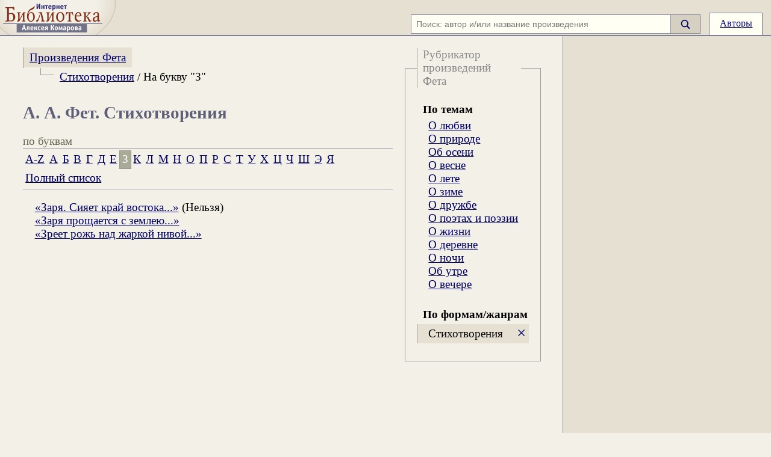

--- FILE ---
content_type: text/html; charset=windows-1251
request_url: https://ilibrary.ru/author/fet/form.5/l.%C7/index.html
body_size: 5401
content:
<!DOCTYPE HTML PUBLIC "-//W3C//DTD HTML 4.0 Transitional//EN">

<HTML lang="ru">

<HEAD>
<TITLE>А.&nbsp;А.&nbsp;Фет. Произведения на 'З'. Стихотворения</TITLE>
<meta name="viewport" content="width=device-width, initial-scale=1.0">
<META NAME="Keywords" CONTENT="русская классическая литература интернет-библиотека Алексея Комарова текст произведения Афанасий Афанасьевич Фет foet">
<META NAME="Description" CONTENT='Афанасий Афанасьевич Фет. Стихотворения на букву "З". Интернет-библиотека Алексея Комарова'>
<meta http-equiv="Content-Type" content="text/html; charset=windows-1251">
<style>
.hdr {border-bottom:2px solid #7f7f96;background-color:#e6e0d3;text-align:right;height:3.6em;position:relative;display:flex;justify-content:flex-end;align-items:flex-end}
.qson {white-space:nowrap;margin:0em;padding:0.1em 0em;font-size:100%}
#lmini {display:none;width:4.9em;height:2.5em;position:absolute}
#lmaxi {width:12em;height:3.6em;position:absolute}
#lmidi {width:12em;height:3.6em;position:absolute}
#smg {display:inline-block;width:1em;height:1.2em;vertical-align:middle;margin-bottom:0em}
.ma {padding:0.5em 1em;border:1px solid #7f7f96;display:inline-block;height:1.2em;border-bottom:0px}
.l {margin:0em;top:0;left:0;padding:0em;position:relative;width:100%;display:flex;align-items:stretch}
#lft {padding:1em 2em;}
.me {text-decoration:underline;color:#006}
.me:hover {cursor:pointer}
.sb {background-color:#d6d0c3;display:flex;align-items:center;padding:0em 1em;border:1px solid #7f7f96;border-left:0px}
.sb:hover {cursor:pointer}
</style>
<link id="mainCSS" rel=stylesheet type="text/css" href="/etc/styles4_17.css">
<style>.alst {display:grid;grid-auto-flow:row;grid-template-columns:repeat(auto-fill,minmax(14em,1fr));border-top:1px solid #bba;border-bottom:1px solid #bba;position:relative}</style><script src="https://yandex.ru/ads/system/header-bidding.js" async></script>
<script>
    window.Ya || (window.Ya = {});
    window.yaContextCb = window.yaContextCb || [];
    window.Ya.adfoxCode || (window.Ya.adfoxCode = {});
    window.Ya.adfoxCode.hbCallbacks || (window.Ya.adfoxCode.hbCallbacks = []);
</script>
<script src="https://yandex.ru/ads/system/context.js" async></script>

<script>
    function renderAdFoxAd(adFoxConfig, adUnit) {
        window.Ya.adfoxCode.hbCallbacks.push(function () {
            window.Ya.headerBidding.pushAdUnits([adUnit]);
            window.yaContextCb.push(function () {
                window.Ya.adfoxCode.create(adFoxConfig);
            });
        });
    }

    function destroyAdFoxAd(adBlockId) {
        window.yaContextCb.push(() => {
            Ya.adfoxCode.destroy(adBlockId);
        });
    }

    function buildAdBlock(containerDivId, adBlockId) {
        let container = document.getElementById(containerDivId);

        let adBlock = document.createElement('div');
        adBlock.setAttribute('id', adBlockId);

        return container.insertAdjacentElement('afterbegin', adBlock);
    }
</script>

<script async src="https://cdn.skcrtxr.com/roxot-wrapper/js/roxot-manager.js?pid=8c86a31e-948e-4d37-9b5a-304d2fbc4c0c"></script>

<script src="/js/adplacements3.js"></script>
<script async>
lgl=1;function ge(e){return document.getElementById(e)}
function ow(e){return e.offsetWidth}
function oh(e){return e.offsetHeight}
function gr(e){return e.getBoundingClientRect()}
function ih(e,c){e.innerHTML=c}
poems=[];lbs=[];lbcs=[];rbs=[];rbcs=[];
</script>
<script src="/js/ev3.js"></script>
</HEAD>

<BODY>
<div id="shdw" style="z-index:500;width:100vw;height:100vh;position:fixed;top:0px;left:0px;background-color:#000;opacity:.2;display:none"></div>
<iframe id="loginFrame" name="loginFrame" style="border:0px;z-index:2000;width:100vw;height:100vh;position:fixed;top:0px;left:0px;display:none;"></iframe>
<div>
<span id="svg"></span>
<div id="hdr" class="hdr">
 <div class="logo">
  <div class="logo1 rel">
   <a href="/" title="Читаем книги онлайн. Интернет-библиотека Алексея Комарова">
    <div id="lmini"><svg style="width:4.9em;height:2.5em" version="1.1" xmlns="http://www.w3.org/2000/svg" xmlns:xlink="http://www.w3.org/1999/xlink" width="1500" height="1600" viewBox="800 15 1500 1600"><use xlink:href="#logoMini" /></svg></div>
    <div id="lmaxi"><svg style="width:12em;height:3.6em" version="1.1" xmlns="http://www.w3.org/2000/svg" xmlns:xlink="http://www.w3.org/1999/xlink" width="1500" height="1600" viewBox="400 15 330 352"><use xlink:href="#logoBg" /><use xlink:href="#logoMaxi" /></svg></div>
    <div id="lmidi"><svg style="width:12em;height:3.6em" version="1.1" xmlns="http://www.w3.org/2000/svg" xmlns:xlink="http://www.w3.org/1999/xlink" width="1500" height="1600" viewBox="400 15 330 352"><use xlink:href="#logoMidi" /></svg></div>
   </a>
	</div>
 </div>
 <div id="qs1" class="qson">
  <form id="sf2" method=get action="/search.phtml"><div id="sf1" style="display:flex;align-items:stretch">
	<div><input class="tf" id="qi1" size=200 type="text" name="q" placeholder="Поиск: автор и/или название произведения" value=""></div>
	<div id="sb" class="sb" style="">
	<input id="ss" type="submit" value="Найти"><span id="smg"><svg id="sb1" version="1.1" xmlns="http://www.w3.org/2000/svg" viewBox="60 0 115 140">
<use xlink:href="#mglass" /></svg></span></div></div>
</form>
</div>
<div id="sm" class="m"><a style="width:1.2em;white-space:nowrap" href="#" class="ma" onclick="toggle_sf();">
<svg version="1.1" xmlns="http://www.w3.org/2000/svg" xmlns:xlink="http://www.w3.org/1999/xlink" x="0px" y="0px" viewBox="65 18 115 115"><use xlink:href="#mglass" /></svg>
</a></div>
<div class="m"><a href="/author.html" class="ma">Авторы</a></div>
<div class="spce">&nbsp;</div>
</div>
<div id="ex" class="l">
<div id="lft0"><div id="lft"><div id="thm" class="thm"><div style="padding:1.8em 0em 0em 1em"><div class="thmi"><script>function close_thm(){thm_e=document.getElementById("thm");thm_e.className="thm";}</script><div id="thmh">Рубрикатор произведений Фета</div><div style="clear:both"></div><div class="thb"><div class="thl"><div class="thh">По темам</div><p><a href="/author/fet/theme.1/form.5/index.html" title="Стихотворения Фета о любви">О любви</a></p><p><a href="/author/fet/theme.4/form.5/index.html" title="Стихотворения Фета о природе">О природе</a></p><p><a href="/author/fet/theme.5/form.5/index.html" title="Стихотворения Фета об осени">Об осени</a></p><p><a href="/author/fet/theme.6/form.5/index.html" title="Стихотворения Фета о весне">О весне</a></p><p><a href="/author/fet/theme.7/form.5/index.html" title="Стихотворения Фета о лете">О лете</a></p><p><a href="/author/fet/theme.8/form.5/index.html" title="Стихотворения Фета о зиме">О зиме</a></p><p><a href="/author/fet/theme.11/form.5/index.html" title="Стихотворения Фета о дружбе">О дружбе</a></p><p><a href="/author/fet/theme.17/form.5/index.html" title="Стихотворения Фета о поэтах и поэзии">О поэтах и поэзии</a></p><p><a href="/author/fet/theme.19/form.5/index.html" title="Стихотворения Фета о жизни">О жизни</a></p><p><a href="/author/fet/theme.25/form.5/index.html" title="Стихотворения Фета о деревне">О деревне</a></p><p><a href="/author/fet/theme.30/form.5/index.html" title="Стихотворения Фета о ночи">О ночи</a></p><p><a href="/author/fet/theme.31/form.5/index.html" title="Стихотворения Фета об утре">Об утре</a></p><p><a href="/author/fet/theme.32/form.5/index.html" title="Стихотворения Фета о вечере">О вечере</a></p></div></div><div class="thb"><div class="thl"><div class="thh">По формам/жанрам</div><div class="ths" style=""><p>Стихотворения</p><a href="/author/fet/index.html" title="Снять форму">&times;</a></div></div></div></div></div></div><div id="ame"><div id="ame1"><div class="amh0"><div><a href="/author/fet/index.html">Произведения Фета</a></div></div><div id="am1" class="am1"><div class="amn1" id="amrmin"><a href="#" onclick="toggle_thm()">Рубрикатор</a> произведений Фета</div><script>function toggle_thm(){am1_e=document.getElementById("am1");am1_e.className="am1";thm_e=document.getElementById("thm");thm_e.className="thmmin";}</script></div><a id="amm" href="#" onclick="toggle_am()"><svg style="width:1em;height:1em" id="mmm" version="1.1" xmlns="http://www.w3.org/2000/svg" xmlns:xlink="http://www.w3.org/1999/xlink" x="0px" y="0px" viewBox="-12 185 125 125" xml:space="preserve"><use xlink:href="#mnu"></use></svg></a><script>function toggle_am(){thm_e=document.getElementById("thm");am1e=document.getElementById("am1");if(thm_e!==null){if(thm_e.className=="thmmin")thm_e.className="thm";}if(am1e.className=="am1min")am1e.className="am1";else am1e.className="am1min";}</script></div></div><div style="padding: 0em 1.5em"><div style="font-size: 0.55em; border-left: 1px solid #999; border-bottom: 1px solid #999; float: left; width: 2em">&nbsp;</div><div style="padding: 0.2em 0.5em; color: #000; float: left"><a href="/author/fet/form.5/index.html">Стихотворения</a> / На букву "З"</div></div><div style="clear:left"></div><h1 style="text-align: left; margin-top: 1em">А.&nbsp;А.&nbsp;Фет. Стихотворения</h1><div style="clear: left"></div><span style="color:#665">по буквам</span><div id="az"><a href="/author/fet/form.5/l.A-Z/index.html">A-Z</a><a href="/author/fet/form.5/l.%C0/index.html">А</a><a href="/author/fet/form.5/l.%C1/index.html">Б</a><a href="/author/fet/form.5/l.%C2/index.html">В</a><a href="/author/fet/form.5/l.%C3/index.html">Г</a><a href="/author/fet/form.5/l.%C4/index.html">Д</a><a href="/author/fet/form.5/l.%C5/index.html">Е</a><span class="azh">З</span><a href="/author/fet/form.5/l.%CA/index.html">К</a><a href="/author/fet/form.5/l.%CB/index.html">Л</a><a href="/author/fet/form.5/l.%CC/index.html">М</a><a href="/author/fet/form.5/l.%CD/index.html">Н</a><a href="/author/fet/form.5/l.%CE/index.html">О</a><a href="/author/fet/form.5/l.%CF/index.html">П</a><a href="/author/fet/form.5/l.%D0/index.html">Р</a><a href="/author/fet/form.5/l.%D1/index.html">С</a><a href="/author/fet/form.5/l.%D2/index.html">Т</a><a href="/author/fet/form.5/l.%D3/index.html">У</a><a href="/author/fet/form.5/l.%D5/index.html">Х</a><a href="/author/fet/form.5/l.%D6/index.html">Ц</a><a href="/author/fet/form.5/l.%D7/index.html">Ч</a><a href="/author/fet/form.5/l.%D8/index.html">Ш</a><a href="/author/fet/form.5/l.%DD/index.html">Э</a><a href="/author/fet/form.5/l.%DF/index.html">Я</a><a href="/author/fet/form.5/l.all/index.html">Полный&nbsp;список</a></td></tr></table></div><span id="text"><div style="margin: 0em 0em 2em"><div class="list" style="margin: 0.5em 1em;"><p><a href="/text/1754/p.1/index.html">&laquo;Заря. Сияет край востока...&raquo;</a> (Нельзя)</p><p><a href="/text/1642/p.1/index.html">&laquo;Заря прощается с землею...&raquo;</a></p><p><a href="/text/4580/p.1/index.html">&laquo;Зреет рожь над жаркой нивой...&raquo;</a></p></div><br clear=all></div></span><div style="clear:both"><div id="s" style="height:0em"></div>
<div style="margin:1em -6px;text-align:center"><div id="yar"></div>
</div>
<script type="text/javascript">
 pagecontext="author";
</script>
</div></div></div>

<div id="f_r1" style="background-color:#e6e0d3">
<div class="f" style="height:100%;border-left:1px solid #7f7f96;padding:0em"><div id="in" class="f fc jsb ci" style="width:100%">
<div id="bn1" style="height:100%;width:100%"><div style="position:sticky;top:0em"><div style="padding:.5em 0em;">
<div class="rel tc">
<div id="right-rectangle-stick-1" class="ib" style="max-width:400px"></div>
<script>
 var user = Object();
user.paid = false;wx=ow(ge('in'));
var ry=0;
displayAd(wx, 610, 'r_top','right-rectangle-stick-1');


</script>
<div id="gglad" class="ib" style="max-width:400px"></div>
</div></div></div></div>
<div id="bn2" style="height:100%;width:100%">
 <div style="position:sticky;top:0em"><div style="padding:.5em 0em">
  <div class="tc">
	 <div id="right-rectangle-stick-2" class="ib" style="max-width:400px"></div>
   <div id="btmad" class="ib" style="max-width:400px"></div>
<script>
   hx=oh(ge('lft'));
	 displayAd(wx,hx-660,'r_bot','btmad');
 </script>
	</div>
 </div></div>
</div>
</div></div>
</div>
</div>

</div>
</div><div id="btmex">
<div class="btm">
<div class="copy">
<div class="bm"><span class="bmi">Email: <a href="mailto:otklik@ilibrary.ru">otklik@ilibrary.ru</a></span><span class="bmi"><a href="/aboutilibrary/">О библиотеке</a></span><span class="bmi"><a href="/reklama.phtml">Реклама на сайте</a></span></div>
<div>&copy;1996&#151;2026 Алексей Комаров. Подборка&nbsp;произведений, оформление, программирование.</div>
</div>
<div id="cntrs">
<div style="margin:1em">
<script type="text/javascript"><!--
document.write("<a href='http://www.liveinternet.ru/click' "+
"target=_blank><img src='//counter.yadro.ru/hit?t18.4;r"+
escape(document.referrer)+((typeof(screen)=="undefined")?"":
";s"+screen.width+"*"+screen.height+"*"+(screen.colorDepth?
screen.colorDepth:screen.pixelDepth))+";u"+escape(document.URL)+
";h"+escape(document.title.substring(0,80))+";"+Math.random()+
"' alt='' title='LiveInternet: показано число просмотров за 24"+
" часа, посетителей за 24 часа и за сегодня' "+
"border='0' width='88' height='31'><\/a>")
//--></script>
<a href="https://metrika.yandex.ru/stat/?id=5179000&amp;from=informer" target="_blank" rel="nofollow"><img src="https://informer.yandex.ru/informer/5179000/3_0_FFFFF0FF_E0E0D0FF_0_pageviews" style="width:88px; height:31px; border:0;" alt="Яндекс.Метрика" title="Яндекс.Метрика: данные за сегодня (просмотры, визиты и уникальные посетители)" class="ym-advanced-informer" data-cid="5179000" data-lang="ru" /></a>
<script type="text/javascript" >   (function(m,e,t,r,i,k,a){m[i]=m[i]||function(){(m[i].a=m[i].a||[]).push(arguments)}; m[i].l=1*new Date();k=e.createElement(t),a=e.getElementsByTagName(t)[0],k.async=1,k.src=r,a.parentNode.insertBefore(k,a)}) (window, document, "script", "https://mc.yandex.ru/metrika/tag.js", "ym"); ym(5179000, "init", {clickmap:true, trackLinks:true, accurateTrackBounce:true, webvisor:true});</script><noscript><div><img src="https://mc.yandex.ru/watch/5179000" style="position:absolute; left:-9999px;" alt="" /></div></noscript>
</div></div></div></div><script>
var bscript=document.createElement('script');
if (lgl==2) bscript.src="/rightbanners_rox3_1.js"; else bscript.src="/rightbanners3_2.js";
document.head.appendChild(bscript);
window.addEventListener('resize',function(){
	if (typeof(setArrows)!=='undefined') setArrows();
	if (typeof(setBrackets)!=='undefined') setBrackets();
	if (typeof(cleanRules)!=='undefined') cleanRules();
	if (typeof(setPoems)!=='undefined') setPoems();
	if (typeof(setAd)!=='undefined') setAd();
});
window.addEventListener('load',function(){showBtmAd();});
</script>
</div>
</BODY>
</HTML>
<!-- 0.037655234 -->

--- FILE ---
content_type: text/css
request_url: https://ilibrary.ru/etc/styles4_17.css
body_size: 29659
content:
body {font-family:Times New Roman;background-color:#F3F0E7;position:relative;padding: 0em; margin: 0em;}
#svg {width:0em;height:0em;position:absolute}
.off {display:none}
.rel {position:relative}
.ib {display:inline-block}
.tc {text-align:center}
.i0 {text-indent:0em}
.f {display:flex}
.fc {flex-direction:column}
.si {align-items:stretch}
.ci {align-items:center}
.jc {justify-content:center}
.jsb {justify-content:space-between}
.js {justify-content:flex-start}
.je {justify-content:flex-end}
.bb {border:solid;border-color:#222}
.w02 {width:.2em}
.w03 {width:.3em}
.ce {color:#999;font-size:75%}
.bg1 {background-color:#f3f0e7}
nx1 {display:block;border:1px solid #222;transform:skew(40deg,0);width:.6em;height:.3em;border-width:0em .14em .06em 0em}
nx2 {display:block;border:1px solid #222;transform:skew(-40deg,0);width:.6em;height:.3em;border-width:.06em .14em 0em 0em}
pr1 {display:block;border:1px solid #222;transform:skew(-40deg,0);width:.6em;height:.3em;border-width:0em 0em .06em .14em}
pr2 {display:block;border:1px solid #222;transform:skew(40deg,0);width:.6em;height:.3em;border-width:.06em 0em 0em .14em}

.hdr2 {border-bottom:2px solid #7f7f96;background-color:#e6e0d3;text-align:right;height:3.6em;position:relative;display:flex;justify-content:flex-end;align-items:flex-end}
.qsoff {display:inline-block;white-space:nowrap;margin:0em;padding:0.1em 0em;vertical-align:bottom;font-size:100%}
.rh {width:70%;padding:0.25em 1.5em;font-weight:bold;color:#5f5f77}
.blok {padding:1.5em;margin:0em 0em 1em;border:1px solid #babaac;background-color:#fffff3}
.f85 {font-size:85%}
.hya {hyphens:auto}
.hyn {hyphens:none}
.clms {-moz-column-rule:1px solid #ccc;-moz-column-gap:2em;-webkit-column-rule:1px solid #ccc;-webkit-column-gap:2em;column-rule:1px solid #ccc;column-gap:2em;columns:10em 2;-moz-columns:10em 2;-webkit-columns:10em 2}
.blok1 {padding:1.5em;margin:0em 0em 1em;border:1px solid #babaac}
.ltst_d {color:#999;margin:0em;text-align:right;font-size:80%}
.ltst_b {margin:0em;padding:0em 0em 0.2em}
.ltst_l {margin:0em 0em 0em 1em;padding:0em 0em 1em 0.5em;color:#bbb}
.gglad {position:static;width:100%}
.ggladf {position:fixed;z-index:11;top:10px;margin-right:0.5em;width:25%}
.gglada {position:absolute;margin-right:0.5em;width:96%}
#bst_l div {margin-left:2.5em;text-indent:-2.5em;margin-bottom:0.4em}

#bst_l i {font-size:85%}
#icol3 {width:20%}
#icol3in {padding:1em}
#icol2 {width:60%}
#icol2in {padding:1em 0em}
#icol1 {width:20%}
#icol1in {padding:1em}
#sf1 {margin:0em 1em}
#sf2 {margin:0em}
#qi1 {max-width:30em;width:100%;}
#tocframe {width:calc(73% - 2em);box-shadow:0em 0em .5em .2em rgba(0,0,0,0.2);border:0px;z-index:7;max-width:35em;height:80vh;position:fixed;bottom:1.2em;display:none;border:1px solid #666;margin:1em 0em}
#noteframe {width:62%;height:2em;max-height:45vh;box-shadow:0em 0em .5em .2em rgba(0,0,0,0.2);border:0px;z-index:6;max-width:35em;position:absolute;right:1em;bottom:1em;display:none;border:1px solid #666;margin:0em;font-size:120%}
#tocbody {padding:1em 2em;font-size:120%}
.tocb {display:block;text-indent:0em;padding:.4em .8em .3em;font-size:90%;white-space:nowrap;text-indent:0em;border-radius:1.2em;background-color:#e6e0d3;border:1px solid #d6d0c3}
#tochide {padding:0em .3em;border-radius:1.2em;background-color:#9f9fb6;color:#fff}
#tochide:hover {cursor:pointer}
#fnhide {padding:0em .3em;border-radius:1.2em;background-color:#e6e0d3;}
#fnhide:hover {cursor:pointer;background-color:#d6d0c3}
.aabout {margin:0em 0em 1em}
.tf {background-color:#fffff3;border:1px solid #7f7f96;padding:0.5em;font-size:90%}
.tf2 {margin:0.4em;display:block}
.btn {background-color:#7f7f96;color:#fff;padding:.5em 1em}
.btn:hover {background-color:#6f6f86;cursor:pointer}
.w100 {width:100%}
#ss {display:none}
#sm {display:none}
#smg:hover {cursor:pointer}
.spce {vertical-align:bottom;height:3.6em;padding:0em 0.3em}
.logo {position:absolute;top:0px;left:0px;overflow:hidden}
.logo1 {width:12em;height:3.6em}
.logo2 {position:absolute;left:0px;top:0px;width:30em}
.m {padding:0em;margin:0em;background-color:#fffff3;margin-left:-1px}
.mh {padding:0.5em 1em;border:1px solid #7f7f96;background-color:#cfcfc3}
.r {float:right;width:26%;margin:0px}
#rin {padding: 1em 0.5em;position:relative}
#tbd {height:0px}
.rbg {position:fixed;width:100%;height:100vh;left:0px;z-index:-1}
#rcbg {position:absolute;left:73%;width:27%;height:100vh;border-left:1px solid #7f7f96;background-color:#e6e0d3;}
.rbg .bnvin {position:absolute;left:0px;bottom:0px;width:73%;border-top:1px solid #7f7f96;background-color:#f3f0e7;z-index:10;box-shadow:0 -0.7em 1em -1em;display:flex;align-items:center;justify-content:space-between;}
.bnv {position:static;width:100%}
.bnv .bnvin {position:static;margin:0em auto;border-top:1px solid #7f7f96;z-index:10;padding:0em;display:flex;align-items:center;justify-content:space-between;}
.navlink {display:flex;align-items:center;text-decoration:none;text-indent:0em;width:25%;flex-grow:2}
.rbg .bnvin .navlink {padding:.6em}
.bnv .bnvin .navlink {padding:.6em 0em}
.navlnktxt {white-space:nowrap;overflow:hidden;text-overflow:ellipsis;padding:0em .5em;font-size:85%;text-align:right;color:#999}
#tyad {margin-top:0em;background-color:#EBE7DD;border:1px solid #9696a3;border-width: 0px 0px 1px;padding:0em 2em;}
#tya {font-size:95%;margin: 0em auto;padding:.4em 0em}
#ty {margin: 0em -0.5em}
#tbtm {font-size:85%;padding:1em 2em;text-align:justify;color:#999}
.thdr {font-size:80%;text-indent:0px;padding-bottom:0.5em;text-align:left}
.tabout {font-size:80%;width:80%;margin-bottom:2em;margin:0em auto;text-align:justify;color:#888;text-align-last:center;hyphens:auto}
.mnu {padding:3 5;font-size:85%;color:#999;border-top:1px solid #babaac}
.rightcolumn {padding:0.5em 0em;font-size:85%;color:#666;text-align:left}
.ad {padding:0.3em 0.5em;border-top:1px solid #b2b2a4;display:block}
.ad_r {padding:0.5em 1em;font-size:78%;text-align:left;border-top:1px solid #7f7f7f;display:block}
.ad_l p {text-indent:0em}
.ang0 {position:relative;height:1.2em;width:1.3em;flex-shrink:0}
.ang {position:absolute;border:.6em solid transparent;width:0px;height:0px}
.la1 {border-right-color:#000;border-left-width:0px}
.la2 {left:2px;border-right-color:#f3f0e7;border-left-width:0px}
.ra1 {left:2px;border-left-color:#222;border-right-width:0em;margin-left:0.46em}
.ra2 {border-left-color:#f3f0e7;border-right-width:0px;margin-left:0.46em}
.ha  {border-top: 2px solid black;margin-top:-1px}
.rightheader {margin:0;width:70%;padding:0.2em 1em;font-size:75%;font-weight:bold;color:#4f4f67;text-align:left;background-color:#c2c2b4}
.rightheader_b {margin:0;width:70%;padding:0.2em 1em;font-size:75%;font-weight:bold;color:#ddd;text-align:left;background-color:#8a8a8c}
h1,h2,h3,h4,h5 {font-family:serif;font-size:150%;font-weight:bold;color:#5f5f77;text-align:center;hyphens:manual}
h2 {font-size:110%}
h3 {font-size:100%;margin-top:1em}
h4 {font-size:90%;color:#000;margin-top:1em}
h5 {font-size:80%;color:#000}
#etbs {font-size:90%}
#bs1 {display:inline-block;text-align:center;vertical-align:top;padding:0em 0.5em}
#bs2 {display:inline-block;padding:0em 0.5em}
a {color:#000066}
.author {font-size:85%;font-weight:normal;padding-bottom:1em;color:#222}
.small {font-size:75%}
.sr li {padding-bottom:.5em}
.sr li::marker {color:#aaa}
.sr li .t10pt {font-size:85%}
.stih {font-size:85%;margin:1em 5em}
.stih p {text-indent:0em}
p {text-indent:2em;margin:0;text-align:justify}
.t {color:#000;text-align:justify;text-indent:2em;margin:0em auto;max-width:35em;position:relative}
.t .author {text-indent:0em;font-weight:normal;text-align:center;margin:1em 0 0 0}
.t .author z {text-align:center}
.t .author z o {width:0em}
.t .smaller {font-size:90%}
.t .att {padding:.3em .5em}
.t .att a {padding:0.2em .8em;border-radius:.8em;text-decoration:none}
.t .att a.ho:hover {background-color:#9f9fb6;color:#fff}
.t .att div {padding:0.2em .4em;font-size:90%}

.t l {border-left:1px solid #666;border-top:1px solid #666}
.t h1 {font-family:serif;text-indent:0em;font-size:120%;text-transform:uppercase;font-weight:bold;color:#5f5f77;text-align:center;padding:0em 3em;margin-top:2em}
.t h1.ch {text-transform:none;font-size:130%}
.t h1.col {font-size:110%;text-transform:none;}
.t h1 z {text-align:center}
.t h1 z o {width:0em}
.t h1 a.fnref 
.t h1 a {color:#5f5f77}
.t h2 {font-family:serif;text-indent:0em;font-size:100%;text-transform:uppercase;font-weight:bold;color:#5f5f77;text-align:center;letter-spacing:0.2em;padding:0 3em;margin-top:2em}
.t h2 z {text-align:center}
.t h2 z o {width:0em}
fn {color:#5f5f77;text-transform:none;font-weight:normal;letter-spacing:0}
.t h2 a.fnref {color:#5f5f77;text-transform:none;font-weight:normal;letter-spacing:0}
.t h2 a {color:#5f5f77}
.t h3 {font-family:serif;text-indent:0em;padding:0 3em}
.t h3 z o {width:0em}
.t h3 a.fnref {color:#5f5f77;text-transform:none;font-weight:normal;letter-spacing:0}
.t h3 a {color:#5f5f77}
.t h4 {text-indent:0em;color:#5f5f77;padding:0em 3em}
.t h4.at {border-bottom:1px solid #7f7f96}
.t h4.at .h {background-color: #f3f0e7;position: relative;top:0.6em;padding:0em 1.2em;}
.t h4 z {text-align:center}
.t h4 z o {width:0em}
.t h5 {text-indent:0em;font-size:75%;font-weight:normal;text-transform:uppercase;color:#000222;padding:0 3em}
.t h5 z {text-align:center}
.t h5 z o {width:0em}
.t .divider_line_short_0 {display:block}
.t .divider_line_short {display:block;width:4em;height:1px;margin:0.75em auto;background-color:#000}
.t .dsl {display:block;width:2em;height:1px;margin:0.75em auto;background-color:#999}
.t .title {padding-bottom:2em}
.t .subtitle {text-indent:0em;text-transform:uppercase;font-size:75%;text-align:center;margin:1em 0}
.t .subtitle z {text-align:center}
.t .subtitle z o {width:0em}
.t .subsubtitle {text-indent:0em;font-style:italic;text-align:center}
.t .subsubtitle z {text-align:center}
.t .subsubtitle z o {width:0em}
.t cr {display:block;font-size:85%;font-style:italic;text-indent:0em;margin:0.75em 0em}
.t pmm cr {margin-left:0em}
z {display:block;text-indent:0em;margin:0em}
z o {width:2em;height:1em;float:left;clear:left;display:block;position:relative}
is5 {width:1.25em;display:inline-block;position:relative}
is8 {width:2em;display:inline-block;position:relative}
is10 {width:2.5em;display:inline-block;position:relative}
is16 {width:4em;display:inline-block;position:relative}
sc {width:0em;display:inline-block}
sc05 {width:0em;display:inline-block}
sc07 {width:0em;display:inline-block}
sc08 {width:0em;display:inline-block}
sc09 {width:0em;display:inline-block}
s2 {width:.5em;display:inline-block}
s3 {width:.75em;display:inline-block}
s4 {width:1em;display:inline-block}
s5 {width:1.25em;display:inline-block}
s6 {width:1.5em;display:inline-block}
s7 {width:1.75em;display:inline-block}
s8 {width:2em;display:inline-block}
s9 {width:2.25em;display:inline-block}
s10 {width:2.5em;display:inline-block}
s11 {width:2.75em;display:inline-block}
s12 {width:3em;display:inline-block}
s13 {width:3.25em;display:inline-block}
s14 {width:3.5em;display:inline-block}
s15 {width:3.75em;display:inline-block}
s16 {width:4em;display:inline-block}
s17 {width:4.25em;display:inline-block}
s18 {width:4.5em;display:inline-block}
s20 {width:5em;display:inline-block}
s21 {width:5.25em;display:inline-block}
s22 {width:5.5em;display:inline-block}
s23 {width:5.75em;display:inline-block}
s24 {width:6em;display:inline-block}
s25 {width:6.25em;display:inline-block}
s26 {width:6.5em;display:inline-block}
s28 {width:7em;display:inline-block}
s29 {width:7.25em;display:inline-block}
s30 {width:7.5em;display:inline-block}
s32 {width:8em;display:inline-block}
s36 {width:9em;display:inline-block}
s40 {width:10em;display:inline-block}

.t .outspaced {margin:0.5em 0em}
.t .bordered {border:1px solid;padding:0.5em}
.t .noindent z {text-indent:0em}
.t .noindent z o {width:0em}
.t p.noindent {text-indent:0em}
.t p.continue {text-indent:0em}
.t .invindent z {padding:0em 0em 0em 2em;text-indent:-2em;width:auto}
.t .invindent z o {width:0em}
.t .characters {margin:1em 0em;display:inline-block}
.t .characters z {padding:0em 0em 0em 2em;text-indent:-2em;text-align:left;font-size:85%;word-spacing:0.2em}
.t .characters z o {width:0em}
.t pm {display:block;font-size:85%;text-indent:0em;margin:1em 0em 0em;overflow:hidden}
.t pm .divider_line_short_0 {}
.t pm .divider_line_short {width:2.5em;margin:0.25em auto 0.75em auto}
.t pm z {margin:0em 0em 0.75em;z-index:2}
.t pm z o {width:0em}
.t pmm {display:block;overflow:hidden;padding-left:0em;position:relative}
.t pmm .divider_line_short_0 {margin:0.25em auto 0.75em;height:1px}
.t pmm .divider_line_short {width:2.5em}
.t pmm z {margin:0em 0em 1.5em;overflow:visible}
.t pmm z o {width:0em}
.t .fns pmm z o {width:0em}
.t pmm div {margin:0em 0em 0.75em -3em}
.t pmm h1 {text-indent:0em;padding:0em;margin-left:-2.5em}
.t pmm h2 {padding:0em;margin-left:-3em}
.t pmm h3 {padding:0em;margin-left:-3em}
.t pmm h3 z {margin:0}
.t pmm h4 {padding:0em;margin-left:-3.33em}
.t pmm h4.leftout {position:absolute;right:0em;width:5em;margin:0em;padding-right:1em}
.t pmm h5 {text-indent:0em;font-size:75%;font-weight:normal;text-transform:uppercase;color:#000222;text-align:center;text-indent:0em;padding:0em;hyphens:manual}
.t ps {letter-spacing:0.2em;word-spacing:-0.2ch}
.t psb {display:block;text-indent:0em;text-align:center;letter-spacing:0.2em;margin:0.5em 0em;padding:0.5em 1em 0em}
.t .location {color:#5f5f77;text-indent:0em;font-size:85%;font-weight:bold;text-transform:uppercase;text-align:center;margin:3em 2em 0.5em}
.t pmm .location {margin:2em 0em 0.5em -3em}
.t pmm ps {word-spacing:-0.2ch}
.t .replic_author {text-indent:0em;text-align:center;letter-spacing:0.2em;margin:0.5em 0em}
.t pmm .replic_author {display:block;padding:0.5em 2em 0em 1em}
.t .footnote pm {text-indent:0em;margin:0.5em 0em}
.t .footnote pm z {margin:0 0;text-indent:0em;margin-left:2em}
.t .right z {text-align:right}
.t .divider {text-indent:0em;margin:0.5em 0em}
.t .dedication {display:block;width:50%;min-width:14em;text-indent:0em;font-size:85%;font-style:italic;margin:1em 0em 1em auto;padding-bottom:.25em}
.t .dedication2 {display:block;text-align:center;text-indent:0em;font-size:85%;font-style:italic;margin:1em 0}
.t .epigraf {font-size:85%;margin:0em 0em 0.5em;float:right;padding-left:calc(65% - 6em);max-width:22em}
.t .epigraf z o {width:2em}
.t .epigraf p.noindent {text-indent:0em}
.t .epigraf_author {text-align:right;font-style:italic;margin:0.5em 0em}
.t .epigraf_source {text-align:right;font-style:italic;margin:0.5em 0em}
.t .citation {font-size:85%;margin:0.5em 0em}
.t .citation_author {text-align:right;font-style:italic;margin:0.5em 0em}
.t .citation_source {text-align:right;font-style:italic;margin:0.5em 0em}
.t .epigraf pm {font-size:100%;margin:0em}
.t .epigraf pm z {margin:0em 0em 0.6em}
.t .epigraf pm z o {width:0em}
.t .note {font-size:85%;text-align:justify;text-indent:2em;margin:0.5em 0em}
.t .notes_date {font-size:90%;text-align:right;margin:0.5em 0;margin-top:2em}
.t .date_left {font-size:90%;text-indent:0em;margin:0.5em 0;margin-top:2em}
.t .document {margin:0.5em 0;font-size:85%}
.t .document z {text-indent:0em}
.t .document z o {width:2.5em}
.t .letter {margin:0.5em 0em}
.t .letter_date {font-size:90%;text-align:right;margin:0.5em 0;margin-top:2em}
.t .letter_place {font-size:90%;text-align:right;margin:0.5em 0;margin-top:1em;font-style:italic}
.t .letter_formaddress {margin:0.5em 0em}
.t .letter_formaddress z {margin-left:5em;text-indent:-3em;overflow:visible}
.t .letter_formaddress z o {width:0em}
.t .letter_presignature {margin:0.5em 0;margin-right:2em;margin-top:0.3em;text-align:right}
.t .letter_signature {margin:0.5em 0;text-align:right;font-style:italic}
.t .letter_signature z {margin:0.5em 0;text-align:right;font-style:italic}
.t .centered {margin:0.5em 0;text-indent:0em;text-align:center}
.t .end {margin:0.5em 0;text-indent:0em;text-align:center;font-style:italic}
.t .centered z {margin:0.5em 0;text-indent:0em;text-align:center}
.t .centered z o {width:0em}
.t .centered_spaced z {margin:0.5em 0;text-indent:0em;text-align:center;letter-spacing:0.3em}
.t .centered_spaced z o {width:0em}
.t .centered_italic z {margin:0.5em 0;text-indent:0em;text-align:center;font-style:italic}
.t pmm .centered_italic z {margin:0.5em 1em 0.5em 0;text-indent:0em;text-align:center;font-style:italic}
.t .centered_italic z o {width:0em}
.t .note .note_signature {text-align:right;font-style:italic;margin-top:0.5em;margin-bottom:0.5em}
.t .note z {margin-top:0;margin-bottom:0}
.t rm {display:block;font-style:italic;text-align:center;margin:0.5em 0em;text-indent:0em}
.t st {display:table;font-size:85%;text-indent:0em;margin:0.5em auto;word-spacing:0.3em;text-align-last:center;-moz-text-align-last:center}
.t st z o {width:0em}
.t st z {text-align:justify;margin:0.5em 0;word-spacing:0.3em}
.t .argument {font-size:85%;text-align:justify;margin:0.5em 0em;text-align-last:center;-moz-text-align-last:center}
.t pmm rm {margin-bottom:0.5em}
.t pm rm {font-size:85%;font-style:italic;text-align:center;margin:0 1em 0.5em 0em}
.t pmm st {display:block;text-align:center;margin:0em 0em 0.5em -3em}
.t rmi {font-style:italic;letter-spacing:0}
.t pmm rm z {text-indent:0em;text-align:center;margin:0}
.t pm rm z {text-indent:0em;text-align:center;margin:0}
.t rm z {text-indent:0em;margin:0 4em}
.t rm z o {width:0em}
.t .fns {font-size:85%;text-indent:0em}
.t .fns z o {width:3em}
.t sup {font-size:75%;font-style:normal}
.t .epigraf sup {font-size:85%;font-style:normal}
.t .fns sup {font-size:75%}
.t .fns pm {font-size:100%;margin:0em}
.t .fns pm z {margin:0em 0em 0.5em}
.t .fns pm z o {width:0em}
.t .fnline {margin:1em 0em;background-color:#222;height:1px;width:25%}
.letter {margin:1em 0}
.t a {color:#000222}
.t a.fnr,.t a.fnsr {background-color:#e6e0d3;border-radius:1em;padding:0em .4em;text-decoration:none;border:1px solid #d6d0c3}
.t .ho:hover {background-color:#d6d0c3;cursor:pointer}
.t .bttn {background-color:#9f9fb6;padding:.8em 2em;border-radius:1.2em;margin:0px 0px -1px -1px;white-space:nowrap;color:#fff;text-decoration:none}
.t .li_bracks_compact_div {text-indent:0em;float:left;text-align:right;width:0em;margin-left:0}
.t .li_bracks_compact_bul {width:1.2em;position:absolute;z-index:10}
.t .li_bracks_compact_body {margin:0 0 0 1.7em;text-indent:0em}
.t .li_bracks_compact_body z {margin:0 0 0 1.7em;text-indent:0em}
.t .right_textsignature {margin:0.5em 0 0 0;text-indent:0em;text-align:justify;font-size:85%}
.t pmm .indented1 {display:block;margin:0em;text-indent:0em}
.t pmm .indented1 z o {width:1em}
.t pmm .indented1 .centered z o {width:0em}
.t pmm .indented1 p.continue {text-indent:0em}
.t pm .indented1 {display:block;margin:0em;text-indent:0em}
.t pm .indented1 z o {width:1em}
pms {margin:0em auto;display:table}
.t .fns pms {padding-left:3em}
.t .fns pms {margin:0em auto;display:table;padding-left:3em}
.t .characters .brc {font-size:85%}
.brc {display:block;padding:0em 1em}
.dots {height:.81em;border-bottom:.12em solid transparent;border-image: repeating-linear-gradient(to right, transparent, #222 0em, #222 0.1em, transparent 0em, transparent .8em) 0 0 1}
.d0 {position:absolute;display:inline-block;overflow:hidden}
.d1 {display:block;margin-bottom:.2em}
.divider_dots {position:absolute;letter-spacing:0.6em;text-indent:0em;margin-left:0;top:0;left:0}
.divider_strokes {position:absolute;text-indent:0em;margin:0;padding:0;white-space:nowrap}
.old_russian {font-family :"Palatino Linotype", "XSerif Unicode"}
.diffaut {font-style:italic}
.list p {margin-left:2em;text-indent:-2em;text-align:left}
.t pmm z v {display:block;float:left;text-align:left;text-align-last:right;margin:0;hyphens:manual}
c {display:block;clear:both}
.t div m {display:block;width:calc(20% - 5em);height:0.5em;float:right;margin:0em}
.t pm z v {display:block;float:left;text-align:left;text-align-last:right;margin:0;hyphens:manual}
.t .to {font-size:85%;margin:0 0 0.5em 0em}
.t .to z {text-align:justify;text-indent:0em;margin:0em}
.t .to z o {width:2em}
eh {display:none;padding:.3em 0em .7em;margin:0em 0em .5em;justify-content:space-between;align-items:center}
.t eh h1 {color:#5f5f77;font-size:100%;margin:0em;padding:0em;text-transform:none;text-align:left}

fnb {text-indent:0em;position:relative;}
fnn {position:absolute;z-index:1;font-size:.8em;right:-3.2em;top:.1em;}
fnb a {color:#5f5f77;text-transform:none;font-weight:normal;letter-spacing:0}

.botlink {color:#ccc;font-size:0.8em;padding:0 1em}
.botlink a {color:#ccc}
#lft {min-height:85vh;box-sizing:border-box;font-size:120%}
#lft0 {width:73%;background-color:#F3F0E7}
#f_r1 {width:27%;}
.tc tr:hover {background-color:ece6e1;cursor:pointer}
.tc tr:hover td .d2 a {background-color:#ece6e1}
.toc p {position:relative;text-indent:-2em;left:-1px;top:3px;border-bottom:.15rem solid transparent;border-image: repeating-linear-gradient(to right, transparent, #222 0rem, #222 0.12rem, transparent 0rem, transparent .8rem) 0 0 1}
.l0 {text-indent:0em;text-transform:uppercase;position:relative;top:-7px}
.l0 p {text-indent:0em}
.l1 {margin-left:4em;position:relative;top:-7px}
.l2 {margin-left:6em;position:relative;top:-7px;font-size:90%}
.l3 {margin-left:8em;position:relative;top:-7px;font-size:85%}
.l4 {margin-left:10em;position:relative;top:-7px;font-size:80%}
.fsize {text-align:right;vertical-align:bottom;color:#999;font-size:75%;padding:0em 0em 4px 0.5em}
.go {text-align:right;vertical-align:bottom;padding:0em 0em 4px 0.5em}
.d2 {position:relative;left:1px;top:4px}
.d2 a {text-decoration:none;position:relative;top:.2em;left:0em;background-color:#f3f0e7;font-weight:normal}
#tnav {padding:0em;margin:0em auto;text-align:center;line-height:2.8em;text-indent:0em}
.arw {visibility:hidden;display:block;position:fixed;background-color:#dadacc;font-size:300%;max-width:1em;width:1em;height:1.4em;line-height:normal;text-decoration:none;z-index:1}
.arw:hover {background-color:#e6e0d3}
.ab {padding:0em;border-bottom:1px solid #bba;color:#bba;position:relative;bottom:-1px}
#az {border:1px solid #99a;border-width:1px 0px;display:table;margin:0em 0em 1em;padding:0.2em 0em}
#az a {padding:0.2em 0.2em;text-align:center;display:inline-block}
#az a:hover {background-color:#e6e0d3}
#az .azh {padding:0.2em 0.2em;text-align:center;display:inline-block;border:1px solid #998;background-color:#aa9;color:#fff}
.am1 {display:table;width:100%;border:0px}
.am1min {display:table;width:100%;border:0px}
.amn {display:table-cell;border-left:1px solid #998;border-right:1px solid #f3f0e7;padding:0em;padding:0.3em 0.5em;vertical-align:middle;color:#888}
#amm {display:none}
.amn1 {display:table-cell;border-left:1px solid #998;border-right:1px solid #f3f0e7;padding:0em;padding:0.3em 0.5em;vertical-align:middle;color:#888}
.amn1min {display:table-cell;border-left:1px solid #998;border-right:1px solid #f3f0e7;padding:0em;padding:0.3em 0.5em;vertical-align:middle;color:#888}
.amh {display:table-cell;border-left:1px solid #998;padding:0em;vertical-align:middle;overflow:hidden}
.amh0 {display:table-cell;border-left:1px solid #998;padding:0em;vertical-align:middle;overflow:hidden}
.amh0 div {display:inline-block;padding:2.3em 0.5em;color:#000;background-color:#e6e0d3;margin:-2em 0.5em -2em 0em}
.amh div {display:inline-block;padding:2.3em 0.5em;color:#000;background-color:#e6e0d3;margin:-2em 0.5em -2em 0em}
#amr {width:10em}
#amrmin {display:none}
#ame {width:75%}
#ame1 {display:table}
#ap {float:right;text-indent:0em;font-size:80%;text-align:center;margin:0.5em 0em 1em 2em;max-width:40%;padding:0em}
.thm {float:right;max-width:35%}
.thmi {border:1px solid #999;width:100%}
#thmh {position:relative;top:-1.8em;background-color:#f3f0e7;color:#888;padding:0em 0.5em 0em 0.4375em;margin:0em 1em -.5em;float:left;border-left:1px solid #999;max-width:8em}
.thmmin {float:right;width:25%}
.thl p {padding:0em 0.5em;margin-left:0em;text-indent:0em;white-space:nowrap;overflow:hidden;text-overflow:ellipsis}
.thb {padding:0em 1em 1.5em 1.5em}
.ths {background-color:#e6e0d3;border-left:1px solid #999;margin-left:-0.5em;padding:0.25em 0.25em 0.25em 0.4375em;display:flex;justify-content:space-between;align-items:center}
.ths a {text-decoration:none;font-size:140%;display: block;margin: -0.3em 0em}
.thh {padding-bottom:0.25em;font-weight:bold;white-space:nowrap;overflow:hidden;text-overflow:ellipsis}
#bad {margin-top:1.5em}
#atlex {border:1px solid #999;border-width:1px 0px;padding:0.5em 0em;margin:0.5em 0em;text-align:center}
#btmex {border-top:2px solid #7f7f96;border-bottom:1px solid #7f7f96;background-color:#e6e0d3;padding:1em}
.btm {display:table;width:100%;color:#777;font-size:80%}
.btm a {color:#777}
.copy {display:table-cell}
.copy div {margin:1em}
.copy div.bm {display:table;border-collapse:collapse;border:3px solid #e6e0d3;margin-left:0em}
.bmi {display:table-cell;border:1px solid #998;padding:0em 1em}
#cntrs {display:table-cell;text-align:right;vertical-align:bottom}
#fbtm {position:fixed;width:100%;height:70%;background-color:#e6e0d3}
#aad {font-size:100%;color:#555;text-align:center;border-bottom:1px solid #999;margin-bottom:1em;padding-top:0em}
.label {position:absolute;left:-5em;font-size:90%;padding-top:.1em;padding-right:.2em}
@media screen and (max-width:110em) 
{
#icol3 {width:26%}
#icol2 {width:48%}
#icol1 {width:26%}
}
@media screen and (max-width:66em) 
{
.label {left:-4em;background-color:#e6e0d3}
}
@media screen and (max-width:63em) 
{
.label {left:-3.5em}
}
@media screen and (max-width:60em) 
{
#icol3 {width:45%}
#icol2 {width:55%;float:none}
#icol1 {width:100%}
#icol1in {padding:0em 1em 1em}
.am1 {display:none}
.am1min {display:block;width:auto;max-width:90%;position:absolute;top:2.8em;right:0.5em;background-color:#f3f0e7;box-shadow:0 0 0.8em -0.3em;z-index:3;border:1px solid #999;border-bottom:0px;margin:0em}
#amm {display:table-cell;border-left:1px solid #998;border-right:1px solid #f3f0e7;padding:0em;padding:0.3em 0.5em;vertical-align:middle;color:#888;width:1em;height:1em}
.amn1 {display:block;border:0px;border-bottom:1px solid #998;white-space:nowrap;overflow:hidden;text-overflow:ellipsis;padding:0.5em 1em}
.amh {display:block;border:0px;border-bottom:1px solid #998;white-space:nowrap;overflow:hidden;text-overflow:ellipsis;padding:0.5em 1em;background-color:#e6e0d3}
.amh div {padding:0em;margin:0em}
#amr {display:none}
#amrmin {display:block}
#ame {width:100%}
#ame1 {width:100%}
.thm {display:none}
.thmmin {position:absolute;margin:0em;top:2.8em;right:0.5em;z-index:2;max-width:90vw;width:auto}
.thmi {background-color:#f3f0e7;box-shadow:0 0 0.8em -0.3em}
.t div m {width:calc(20% - 4em)}
}
@media screen and (max-width:50em) 
{
#qi1 {max-width:20em}
.tabout {width:100%;max-width:30em}
.t div m {width:calc(25% - 5.5em)}
}
@media screen and (max-width:46em) 
{
#rin {padding:0.5em 0.22em}
#lft {padding:1em}
#ap {margin-left:1em}
.label {left:-3em}
}
@media screen and (max-width:40em)
{
#tocframe {width:calc(100% - 2em)}
#noteframe {width:calc(100% - 2em)}
#tocbody {padding:1em}
#lft0 {width:100%}
#lft {padding:2em}
.label {left:-4em}
#f_r1 {display:none}
.hdr2 {margin-bottom:3em}
.qson {display:none}
.qsoff {display:block;position:absolute;bottom:-3.1em;border-bottom:2px solid #7f7f96;width:100%;padding:0.4em 0em}
#sf1 {margin:0em 1em}
#sf2 {width:100%;white-space:nowrap}
#qi1 {max-width:100%;width:100%}
#sm {display:inline-block}
#icol3 {width:100%;float:none}
#icol2 {width:100%;float:none}
#icol2in {padding:0em 1em 1em}
.r {display:none;width:0px}
#rcbg {display:none}
.rbg .bnvin {width:100%}
.t h1 {padding:0em}
.t h2 {padding:0em}
.t h3 {padding:0em}
.t h4 {padding:0em}
.t h5 {padding:0em}
.btm {display:block}
.copy {display:block}
#cntrs {display:block;margin:2em 0em 1em;text-align:left}
.t pmm {padding-left:2em}
.t pmm div {margin-left:-2em}
.t pmm h2 {margin-left:-1.82em}
.t pmm h3 {margin-left:-2em}
.t pmm h4 {margin-left:-2.22em}
.t pmm h5 {margin-left:-2.5em}
.copy div.bm {display:block;border:0px;margin-left:2em}
.bmi {display:list-item;border:0px;padding:.1em 0em}
}
@media screen and (max-width:32em)
{
#lft {padding:1em}
.label {left:-3em}
.t pm {margin-left:2.5em}
.t pmm {padding-left:1em}
.t pmm z v {hyphens:auto}
.t div m {width:calc(30% - 5.5em)}
.t pmm div {margin-left:-1em}
.t pmm h2 {margin-left:-0.91em}
.t pmm h3 {margin-left:-1em}
.t pmm h4 {margin-left:-1.11em}
.t pmm h5 {margin-left:-1.25em}
}
@media screen and (max-height:26em)
{
#hdr {height:2.5em}
.spce {height:2.5em}
.logo1 {height:2.5em}
.logo2 {width:29.9em}
#lmidi {display:none}
}
@media screen and (max-width:24em)
{
#lmini {display:block}
#lmidi {display:none}
#lmaxi {display:none}
#hdr {height:2.5em}
.spce {height:2.5em}
.logo1 {width:3.2em;height:2.5em}
.logo2 {width:4.9em}
.l1 {margin-left:1em}
.l2 {margin-left:1.5em}
.l3 {margin-left:2em}
.l4 {margin-left:2.5em}
.toc p {text-indent:-0.5em}
.l0 p {text-indent:0em}
.t pmm {padding-left:0em}
.t div m {width:calc(35% - 5.5em)}
.t pmm div {margin-left:0em}
.t pmm h2 {margin-left:0em}
.t pmm h3 {margin-left:0em}
.t pmm h4 {margin-left:0em}
.t pmm h5 {margin-left:0em}
}
@media screen and (max-width:22em)
{
.t div m {width:calc(35% - 5em)}
}


--- FILE ---
content_type: text/javascript; charset=UTF-8
request_url: https://cdn.skcrtxr.com/roxot-wrapper/js/roxot-manager.js?pid=8c86a31e-948e-4d37-9b5a-304d2fbc4c0c
body_size: 1476
content:
(function (c) {
    if (isEngineInited()){
        return;
    }

    let script = document.createElement('script');
    script.type = 'text/javascript';
    script.async = 1;
    script.src = c.managerUrl;
    script.dataset.roxotInited = 'true';

    let head = document.getElementsByTagName('head')[0];
    head.insertBefore(script, head.firstChild);

    window.rom = window.rom || {cmd: [], icmd: []};
    window.rom.icmd = window.rom.icmd || [];
    window.rom.icmd.push(c);

    function isEngineInited(){
        return  document.querySelectorAll('[data-roxot-inited]').length;
    }
})({"publisherId":"8c86a31e-948e-4d37-9b5a-304d2fbc4c0c","publisher":"Ilibrary","adBlockMode":"main","iframeSspList":[],"managerUrl":"https:\/\/cdn-c.skcrtxr.com\/wrapper\/js\/common-engine.js?v=s-964ddded-75b6-4dda-a930-e81de2aee578","wrapperUrl":"https:\/\/cdn-c.skcrtxr.com\/wrapper\/js\/wrapper.js?v=s-964ddded-75b6-4dda-a930-e81de2aee578","placementConfigTemplate":"https:\/\/cdn.skcrtxr.com\/wrapper-builder\/placement\/__PLACEMENT_ID__?v=d-1769758911","gfsPlacementOptionsTemplate":"https:\/\/ad-pixel.ru\/wrapper-builder\/gfs-placement\/__PLACEMENT_ID__?v=d-1769758911","isLanguageSpecific":false,"hostConfig":{"ilibrary.ru":{"wrapperOptions":[],"isAcceptableAdsEnabled":true}},"isBrowserSpecific":false,"isOsSpecific":false,"isDeviceTypeSpecific":false,"isGeoSpecific":false,"isGetParamSpecific":true,"dynamicUrlTemplate":"https:\/\/ad-pixel.ru\/wrapper-builder\/8c86a31e-948e-4d37-9b5a-304d2fbc4c0c\/dynamic.js?host=__HOST__&v=d-1769758911__s-964ddded-75b6-4dda-a930-e81de2aee578","wrapperConfig":{"host":"ilibrary.ru","engineFileName":"roxot-common-engine.js","universalPlaceHolder":{"enabled":false},"monetizationStatsIntegration":{"enabled":true,"requestSettings":{"isNeedToSend":true,"sampleCoefficient":1},"impressionSettings":{"isNeedToSend":true,"sampleCoefficient":1},"visibleImpressionSettings":{"isNeedToSend":true,"sampleCoefficient":1},"urlSettings":{"isNeedToSend":true},"referrerSettings":{"isNeedToSend":true}},"adfox":{"integrationTitle":"Adfox Ya1000testov","hb":{"timeout":1000,"biddersMap":{"roxot":"3040048","betweenDigital":"1625305","myTarget":"1625307","otm":"1625308","getintent":"1625312","buzzoola":"1848338","segmento":"1853447","adriver":"1853629","hybrid":"1857743","videonow":"2337916","adfox_adsmart":"1936447","adfox_yandex_roxot-adfox-hb":"2078023"}}},"roxotYaMetric":{"enabled":true,"counterId":88477929},"msYaMetric":{"enabled":true},"enableAdFirstLoadInHiddenTab":true,"limits":{"roxot_adfox_video":{"refreshTimeSeconds":3000,"requestTimeout":20,"noServerTimeout":10000}},"pageKeyValues":{"enabled":true,"keyList":["age","device","time","siteid","size"]},"roxotAdPixel":{"enabled":true,"pixels":[{"urlIncludes":"*","pixelsUrls":["https:\/\/rap.skcrtxr.com\/pub\/pix\/253b2334-d1fc-4443-89ba-408835a10d2b"]},{"urlIncludes":"https:\/\/ilibrary.ru\/","pixelsUrls":["https:\/\/rap.skcrtxr.com\/pub\/pix\/06c3fb10-ac70-40f2-b3e7-2c0e05b643c4"]}]},"prebid":{"path":"https:\/\/cdn.skcrtxr.com\/wrapper\/js\/prebid.js?v=s-964ddded-75b6-4dda-a930-e81de2aee578"},"videojsLibs":{"path":"https:\/\/cdn.skcrtxr.com\/wrapper\/js\/video-libs.js?v=s-964ddded-75b6-4dda-a930-e81de2aee578"},"pageUrlVariableName":"roxotPlusPageUrl","stubVideoPath":"https:\/\/cdn.skcrtxr.com\/wrapper\/js\/video-ad?v=s-964ddded-75b6-4dda-a930-e81de2aee578","adfoxIntegrationType":"direct","yandexIntegrationType":"common","openRtbHost":"https:\/\/openrtb.skcrtxr.com"},"lazyLoading":[],"geoSpecificUrl":"https:\/\/openrtb.skcrtxr.com\/def-g","openRtbApiGetUserInfoUrl":"https:\/\/skcrtxr.com\/open-rtb-api\/get-user-bidders-info","syncCookiesUrl":"https:\/\/csync.skcrtxr.com\/user-sync-api\/sync","monetizationStatsUrl":"https:\/\/worker.sttsmntz.ru\/stats\/format","umeUrl":"https:\/\/bidder.skcrtxr.com\/get-imp","umeCryptoUrl":"https:\/\/bidder.skcrtxr.com\/crypto\/get-imp","cpmGridUrl":"https:\/\/grid.skcrtxr.com\/c"})

--- FILE ---
content_type: application/javascript; charset=windows-1251
request_url: https://ilibrary.ru/rightbanners3_2.js
body_size: 19310
content:
var svgMg='<g id="mglass"><circle r="37.967709" cy="63.769791" cx="107.8177" style="fill:none;stroke:#000066;stroke-width:12" /><path d="m 137.29256,92.650235 28.89195,30.609945" style="stroke:#000066;stroke-width:15" /></g>';
var svgMnu='<g id="mnu" style="stroke-width:20;stroke:#000066;stroke-linecap:round"><path d="M 7.4288214,207.07985 H 92.509608" /><path d="M 7.4829838,247.39731 H 92.455445" /><path d="M 7.5562542,288.44781 H 92.382176" /></g>';
var svgB='<radialGradient id="rdg1" cx="50%" cy="50%"><stop style="stop-color:#f3f0e7;stop-opacity:1;" offset="70%" /><stop style="stop-color:#f3f0e7;stop-opacity:0;" offset="95%" /></radialGradient><g id="logoMini" transform="translate(165.56225,129.57046)"><ellipse cx="100" cy="550" rx="1500" ry="2000" style="fill:url(#rdg1);stroke:#c6c6bc;stroke-width:16;stroke-miterlimit:4;stroke-dasharray:none" /><path d="M 692.90637,59.132199 C 543.15164,81.348559 402.44804,89.576841 269.14988,82.994215 196.741,78.880075 116.92667,75.588762 92.241825,75.588762 l -45.25555,-0.822828 -2.468485,29.621816 -2.468484,30.44464 43.609893,5.7598 c 23.862021,3.29131 51.838181,9.05111 62.534941,13.16525 41.96424,15.63373 42.78707,28.79898 42.78707,515.91322 0,287.98985 -3.29132,460.78384 -8.22828,476.41754 -10.69677,30.4446 -41.96424,48.5469 -96.270905,55.9523 -42.787063,5.7598 -43.609891,6.5826 -43.609891,32.0903 l 0,26.3305 282.230066,-0.8228 c 269.06479,-0.8228 283.05287,-1.6457 327.48559,-18.9251 C 773.54353,1192.9894 842.6611,1096.7185 866.52311,942.84961 889.5623,791.44914 817.97625,640.04884 693.7292,581.62804 c -42.78707,-19.74787 -54.30666,-21.39353 -153.04604,-20.5707 -88.04261,0 -115.19594,3.29131 -153.86885,18.10222 l -47.72403,17.27939 0,-218.04942 c 0,-196.65593 1.64565,-218.04947 13.98808,-222.98644 24.68484,-9.87393 203.23854,-6.58262 238.62015,4.11415 56.77514,16.45656 100.38503,56.77514 136.58947,123.42422 26.3305,48.54686 35.38161,59.24363 51.83818,59.24363 17.27939,0 19.74787,-3.29131 18.92504,-31.26747 0,-41.14141 -27.15333,-254.253906 -32.09029,-258.368047 -2.46849,-2.468484 -35.38162,0.822829 -74.05454,6.582626 z M 591.69851,658.15106 c 44.43272,22.21636 74.87736,66.649 97.91655,140.70354 19.74787,62.53494 21.39353,79.81441 18.10222,158.80591 -4.93697,122.60139 -28.79899,164.56569 -119.31009,210.64409 -75.70019,37.8501 -185.95915,37.0272 -226.27773,-3.2913 l -23.03918,-23.0392 0,-239.44307 0,-238.62017 31.26747,-8.22828 c 75.70017,-19.74788 181.02218,-18.92505 221.34076,2.46848 z" style="display:inline;fill:#832e17;stroke:none" /></g>';
var svgBg='<g id="logoBg" style="display:inline"><ellipse style="fill:url(#rdg1);fill-opacity:1;stroke:#c6c6bc;stroke-width:8;stroke-miterlimit:4;stroke-dasharray:none;stroke-opacity:1" cx="511.37561" cy="47.746338" rx="637.20435" ry="443.01904" /></g>';
var svgMax='<g id="logoMaxi" style="display:inline"><g transform="matrix(0.03866964,0,0,-0.03866964,304.48548,136.49405)" style="fill:#292574;stroke:none"><path d="m 1175,2148 c -3,-7 -4,-314 -3,-683 l 3,-670 120,-3 c 66,-1 126,2 132,6 14,9 348,725 383,820 12,34 23,62 24,62 0,0 -1,-189 -2,-421 -2,-231 -1,-431 2,-445 6,-24 7,-24 131,-24 113,0 125,2 135,19 16,31 14,1312 -3,1334 -11,15 -28,17 -136,15 l -123,-3 -132,-285 c -72,-157 -160,-352 -196,-435 -35,-82 -66,-153 -69,-157 -3,-4 -6,192 -6,435 l 0,442 -128,3 c -96,2 -129,-1 -132,-10 z" /><path d="m 2525,1788 c -49,-11 -93,-26 -97,-32 -4,-6 -7,-225 -5,-486 l 2,-475 125,0 125,0 3,203 2,202 140,0 140,0 0,-192 c 0,-106 4,-199 8,-206 7,-9 39,-12 128,-10 l 119,3 3,508 c 2,492 2,507 -17,507 -36,0 -214,-40 -228,-51 -10,-9 -13,-51 -13,-180 l 0,-169 -140,0 -140,0 -2,198 -3,197 -30,2 c -16,1 -70,-8 -120,-19 z" /> <path d="m 4543,1792 c -185,-66 -294,-260 -294,-527 -1,-238 70,-384 224,-460 83,-40 188,-59 282,-49 85,8 203,41 253,70 52,30 53,49 13,139 -35,76 -41,78 -127,38 -44,-20 -80,-28 -142,-31 -157,-8 -225,44 -246,191 l -7,47 275,0 c 339,0 322,-7 311,133 -8,105 -34,217 -65,278 -33,64 -104,134 -163,160 -73,32 -238,38 -314,11 z m 206,-188 c 34,-24 61,-91 61,-151 l 0,-53 -155,0 -155,0 5,28 c 19,89 31,118 65,153 35,37 40,39 96,39 39,0 68,-6 83,-16 z" /><path d="m 5368,1782 c -42,-15 -79,-30 -83,-33 -3,-4 1,-41 9,-83 14,-63 16,-170 16,-674 0,-463 3,-602 13,-615 11,-15 20,-14 118,7 59,13 112,27 118,30 7,5 11,68 11,197 0,104 1,189 3,189 1,0 27,-10 57,-21 73,-28 203,-31 277,-5 105,35 181,131 220,276 25,93 25,378 0,470 -53,195 -142,279 -302,288 -96,5 -141,-6 -220,-53 -33,-20 -61,-33 -62,-28 -2,4 -11,24 -21,43 -22,45 -52,48 -154,12 z m 433,-195 c 19,-12 45,-44 59,-72 24,-48 25,-58 25,-235 0,-178 -1,-187 -25,-234 -36,-69 -75,-89 -167,-83 -44,2 -82,10 -98,21 l -25,17 2,272 3,272 55,32 c 66,40 121,44 171,10 z" /><path d="m 6494,1791 c -44,-10 -88,-20 -97,-24 -16,-6 -17,-42 -15,-489 l 3,-483 119,-3 c 89,-2 121,1 128,10 4,7 8,100 8,206 l 0,192 140,0 140,0 2,-202 3,-203 125,0 125,0 3,503 c 2,456 1,503 -14,509 -9,3 -66,-5 -128,-18 l -111,-24 -3,-178 -2,-177 -140,0 -140,0 0,184 c 0,101 -3,191 -6,200 -8,20 -35,19 -140,-3 z" /><path d="m 7693,1792 c -185,-66 -294,-260 -294,-527 -1,-238 70,-384 224,-460 83,-40 188,-59 282,-49 85,8 203,41 253,70 52,30 53,49 13,139 -35,76 -41,78 -127,38 -44,-20 -80,-28 -142,-31 -157,-8 -225,44 -246,191 l -7,47 275,0 c 339,0 322,-7 311,133 -8,105 -34,217 -65,278 -33,64 -104,134 -163,160 -73,32 -238,38 -314,11 z m 206,-188 c 34,-24 61,-91 61,-151 l 0,-53 -155,0 -154,0 5,33 c 13,75 36,127 70,157 30,26 42,30 92,30 37,0 66,-6 81,-16 z" /><path d="m 3387,1773 c -4,-3 -7,-48 -7,-99 0,-109 -7,-104 148,-104 l 102,0 0,-377 c 0,-208 4,-384 8,-391 7,-9 39,-12 128,-10 l 119,3 3,388 2,387 108,0 c 71,0 114,4 125,13 19,14 53,157 44,181 -6,14 -50,16 -390,16 -211,0 -387,-3 -390,-7 z" /><path d="m 8342,1768 c -7,-7 -12,-43 -12,-89 0,-107 3,-109 146,-109 l 114,0 2,-387 3,-388 125,0 125,0 3,387 2,386 114,4 c 63,1 118,6 121,10 11,11 46,170 41,185 -7,18 -766,19 -784,1 z" /></g>';
svgMax+='<g style="fill:#832e17;stroke:none"><path d="m 323.4937,80.2064 c -2.6,5.3 -6.5,8.2 -20.6,15.3 -11.3,5.7 -22.6,13.7 -27.9,20 -14.8,17.2 -22.4,38.8 -22.5,63.9 0,13.7 1.9,23.6 6.5,32.9 11.8,24.1 38.8,29.4 57.8,11.5 9.7,-9.2 14.7,-22.6 14.7,-39.5 0,-23.8 -10.6,-40.9 -28.5,-46.1 -13.7,-4 -27.2,1.8 -36.3,15.8 l -2.7,4.2 -0.3,-2.8 c -0.4,-3.3 4,-13.2 9.6,-21.4 6.2,-9.1 12.6,-14.5 21.7,-18.2 25.6,-10.5 30.7,-15.1 34.1,-31 1.8,-8.8 1.8,-9.1 -1,-9.1 -1.9,0 -2.9,1 -4.6,4.5 z m -20.7,68.8 c 4.8,3.7 8.4,10.3 10.9,19.9 2.8,11 2.2,32.3 -1,40.7 -4.7,11.9 -10.9,17.4 -19.7,17.4 -7.5,0 -13.8,-3.9 -18.3,-11.3 -5.1,-8.5 -5.7,-11.8 -5.7,-30 0.1,-14.7 0.3,-17.1 2.3,-22.1 3,-7.6 7.4,-13.4 11.9,-15.9 5.5,-3 14.8,-2.4 19.6,1.3 z" /><path d="m 111.4937,85.3064 c -18.199998,2.7 -35.299998,3.7 -51.499998,2.9 -8.8,-0.5 -18.5,-0.9 -21.5,-0.9 l -5.5,-0.1 -0.3,3.6 -0.3,3.7 5.3,0.7 c 2.9,0.4 6.3,1.1 7.6,1.6 5.1,1.9 5.2,3.5 5.2,62.7 0,35 -0.4,56 -1,57.9 -1.3,3.7 -5.1,5.9 -11.7,6.8 -5.2,0.7 -5.3,0.8 -5.3,3.9 l 0,3.2 34.3,-0.1 c 32.7,-0.1 34.399998,-0.2 39.799998,-2.3 14.7,-5.8 23.1,-17.5 26,-36.2 2.8,-18.4 -5.9,-36.8 -21,-43.9 -5.2,-2.4 -6.6,-2.6 -18.599998,-2.5 -10.7,0 -14,0.4 -18.7,2.2 l -5.8,2.1 0,-26.5 c 0,-23.9 0.2,-26.5 1.7,-27.1 3,-1.2 24.7,-0.8 29,0.5 6.899998,2 12.199998,6.9 16.599998,15 3.2,5.9 4.3,7.2 6.3,7.2 2.1,0 2.4,-0.4 2.3,-3.8 0,-5 -3.3,-30.9 -3.9,-31.4 -0.3,-0.3 -4.3,0.1 -9,0.8 z m -12.299998,72.8 c 5.399998,2.7 9.099998,8.1 11.899998,17.1 2.4,7.6 2.6,9.7 2.2,19.3 -0.6,14.9 -3.5,20 -14.499998,25.6 -9.2,4.6 -22.6,4.5 -27.5,-0.4 l -2.8,-2.8 0,-29.1 0,-29 3.8,-1 c 9.2,-2.4 22,-2.3 26.9,0.3 z" /><path d="m 393.4937,138.2064 c -2.1,0.8 -7.8,1.4 -14.2,1.4 l -10.8,0.1 0,2.9 c 0,2.7 0.4,3 4.3,3.6 2.3,0.3 5.5,1.1 7.1,1.7 2.7,1.1 2.8,1.3 2.3,6.5 -1.1,10.4 -15.8,50.5 -20.5,55.6 -0.9,1 -4.7,3.6 -8.3,5.8 -5,2.9 -7,4.7 -7.8,7 -1.6,4.8 -1.4,6.7 1.4,9.4 3.7,3.8 8.5,3.4 13.6,-1.2 8.8,-7.9 15.7,-27.1 26,-71.6 1.2,-5.3 2.5,-9.7 2.9,-9.7 0.8,0 14,66.3 14,70.3 0,2.7 -1.3,4.1 -5,5.2 -2.8,0.9 -4,2.2 -4,4.6 0,1.3 2.4,1.5 19,1.5 l 19,0 0,-2.7 c 0,-2.3 -0.6,-2.8 -4.5,-3.8 -2.7,-0.7 -5.1,-2 -6,-3.4 -0.8,-1.3 -5.8,-20.5 -11.1,-42.7 -5.3,-22.3 -9.8,-40.8 -10,-41.2 -0.7,-1.1 -3.4,-0.9 -7.4,0.7 z" /><path d="m 577.6937,138.7064 c -25.2,8.3 -38,46.1 -24.6,73 8.9,17.7 28.2,26.5 47.4,21.6 12.7,-3.2 23.3,-13.4 28,-26.8 3.1,-8.8 3.9,-26.7 1.5,-35.8 -3.7,-14.4 -13.7,-26.6 -25.2,-31 -8.3,-3.2 -19,-3.6 -27.1,-1 z m 22.7,9.4 c 8.4,5.9 13.9,18.6 14.8,34.6 1,18.1 -2.5,30.7 -10.7,38.4 -11.8,11.1 -26.3,6.8 -34.9,-10.2 -4.1,-8.3 -5.5,-15.3 -5.5,-27.7 0.1,-19.8 5,-30.5 17.4,-37.2 4.2,-2.4 14,-1.2 18.9,2.1 z" /><path d="m 650.3937,136.8064 c -0.8,2.8 -5.4,36.1 -5,36.4 0.2,0.3 1.4,0.5 2.6,0.5 1.9,0 2.3,-0.7 2.9,-5.2 0.8,-5.9 2.9,-11.4 5.4,-14.1 2.7,-3 8.9,-5.8 14.3,-6.4 l 4.9,-0.6 0,37.5 c 0,28.8 -0.3,37.8 -1.2,38.6 -0.7,0.5 -3.4,1.3 -6,1.7 -4.4,0.7 -4.8,1 -4.8,3.4 l 0,2.7 20,0 20,0 0,-2.7 c 0,-2.4 -0.5,-2.7 -4.5,-3.3 -7.7,-1.2 -7.5,-0.1 -7.5,-41.3 l 0,-36.3 3.4,0 c 4.2,0 10.8,2.3 14.7,5.1 4,2.8 6.1,7.3 6.8,14.4 0.5,4.8 1,6 2.5,6.3 1,0.2 2.2,0 2.7,-0.5 0.4,-0.4 -0.3,-8.2 -1.6,-17.3 -1.4,-9.1 -2.5,-17.1 -2.5,-17.9 0,-0.8 -0.6,-1.1 -1.7,-0.6 -4,1.6 -32.3,2.6 -46.9,1.6 -8.2,-0.5 -15.7,-1.2 -16.6,-1.6 -1,-0.4 -1.8,-0.6 -1.9,-0.4 z" /><path d="m 764.4937,138.4064 c -20.8,7.2 -33.3,36.2 -27.5,63.6 3,14.3 10,24.3 20.4,29.4 4.9,2.5 6.7,2.8 15.1,2.8 8.7,0 10.1,-0.3 16,-3.2 3.6,-1.7 8.4,-4.8 10.7,-6.8 3.8,-3.2 4.2,-3.9 3.2,-5.8 -0.7,-1.2 -1.3,-2.3 -1.4,-2.5 -0.2,-0.2 -2.4,1 -5,2.7 -15.3,9.7 -31.5,3.8 -40.3,-14.7 -3,-6.3 -3.6,-8.9 -4,-15.9 l -0.5,-8.3 26,0 c 18.8,0 26.2,-0.3 27.1,-1.2 3,-3 -0.5,-18.3 -6,-27 -7.6,-12 -21.5,-17.4 -33.8,-13.1 z m 14.6,9.2 c 6.3,3.9 10.4,11.8 10.4,20.3 l 0,3.8 -18.6,0 -18.7,0 0.7,-4.1 c 1.3,-8.3 8.4,-18.3 14.6,-20.8 3.9,-1.5 8.2,-1.3 11.6,0.8 z" /><path d="m 946.4937,138.6064 c -7.1,2.3 -9.3,3.5 -14.2,7.9 -4.9,4.5 -6.8,8 -6.8,13 0,4.5 2.3,7.2 6.3,7.2 3.4,0 6.2,-3.1 9.6,-10.5 4.4,-9.5 11.7,-14.1 18.7,-11.8 5.7,1.9 6.8,5 7.2,19.7 l 0.4,13.4 -5.8,1.2 c -28.6,5.6 -40.9,14.4 -42.1,30.5 -0.9,10.9 2.9,19.3 10.7,23.3 8.7,4.5 21.9,1.1 31.9,-8.3 l 4.9,-4.6 1.2,5.3 c 2.4,9.8 7.9,12.2 16.1,6.9 6.6,-4.2 10.2,-8.5 9.4,-11 -0.8,-2.7 -1.9,-2.6 -5.5,0.1 -5.3,3.9 -5.4,3.2 -6.1,-34.5 -0.3,-21.6 -1,-35.5 -1.7,-37.6 -3.5,-10.5 -19,-15.1 -34.2,-10.2 z m 21,59.5 0,12.3 -5.5,5.2 c -6.2,5.9 -10.7,8.1 -16.2,8.1 -5.1,0 -7.8,-2 -9.8,-7.5 -3.3,-8.4 0.2,-17.6 8.6,-23.2 4.8,-3.1 16.1,-7.2 20.2,-7.3 l 2.7,0 0,12.4 z" /><path d="m 150.4937,142.8064 c 0,2.9 1.5,3.9 6,3.9 5.9,0 6,0.9 6,39 0,39.2 0.2,38.3 -7.5,39.4 -4.2,0.7 -4.5,0.9 -4.5,3.6 l 0,3 11.9,-0.3 11.8,-0.2 18.4,-35.2 18.4,-35.2 0.3,30 c 0.1,19.5 -0.1,30.7 -0.8,31.9 -0.6,1.1 -2.1,2 -3.3,2 -4.8,0 -6.7,1.1 -6.7,3.9 l 0,2.7 18,0 18,0.1 0,-2.8 c 0,-2.7 -1.5,-3.9 -5.1,-3.9 -1,0 -2.8,-0.9 -3.9,-2 -1.9,-1.9 -2,-3.3 -2,-36.8 0,-38.7 -0.1,-38 6.6,-39.1 3.5,-0.6 3.9,-0.9 4.2,-3.8 l 0.3,-3.3 -11.5,0.3 -11.6,0.2 -18.5,36 -18.5,36 0,-31.2 c 0,-33.6 0.1,-34.3 5.3,-34.3 4.8,0 6.7,-1.2 6.7,-3.9 l 0,-2.7 -19,0 -19,0 0,2.7 z" /><path d="m 445.4937,142.8064 c 0,2.9 1.5,3.9 6,3.9 5.9,0 6,0.9 6,39 0,39.2 0.2,38.3 -7.5,39.4 -4.2,0.7 -4.5,0.9 -4.5,3.6 l 0,3 11.9,-0.3 11.8,-0.2 18.4,-35.2 18.4,-35.2 0.3,30 c 0.1,19.5 -0.1,30.7 -0.8,31.9 -0.6,1.1 -2.1,2 -3.3,2 -4.8,0 -6.7,1.1 -6.7,3.9 l 0,2.7 18,0 18,0.1 0,-2.8 c 0,-2.7 -1.5,-3.9 -5.1,-3.9 -1,0 -2.8,-0.9 -3.9,-2 -1.9,-1.9 -2,-3.3 -2,-36.8 0,-38.7 -0.1,-38 6.6,-39.1 3.5,-0.6 3.9,-0.9 4.2,-3.8 l 0.3,-3.3 -11.5,0.3 -11.6,0.2 -18.5,36 -18.5,36 0,-31.2 c 0,-33.6 0.1,-34.3 5.3,-34.3 4.8,0 6.7,-1.2 6.7,-3.9 l 0,-2.7 -19,0 -19,0 0,2.7 z" /><path d="m 821.4937,142.8064 c 0,2.4 0.4,2.7 4.5,3.3 7.9,1.2 7.5,-0.7 7.5,39.6 0,40.3 0.4,38.4 -7.5,39.6 -4.1,0.6 -4.5,0.9 -4.5,3.3 l 0,2.7 18,0 18,0 0,-2.8 c 0,-2.3 -0.6,-2.9 -3.9,-3.8 -2.1,-0.5 -4.2,-1.7 -4.5,-2.6 -0.3,-0.9 -0.6,-17.6 -0.6,-37.3 0,-26.4 0.3,-36 1.2,-36.9 0.7,-0.7 2.7,-1.2 4.5,-1.2 3.1,0 3.3,-0.2 3.3,-3.3 l 0,-3.3 -18,0 -18,0 0,2.7 z" /><path d="m 867.4937,142.8064 c 0,2.2 0.6,3 3.5,3.9 2.7,0.9 3.5,1.7 3.5,3.5 0,3.5 -9.5,17.1 -17.8,25.3 -4,4.1 -7.1,8 -6.9,8.6 0.3,0.7 1.8,1.6 3.4,1.9 1.6,0.3 4.2,1.8 5.7,3.4 3.1,3.1 9.5,15.3 14.7,28.2 1.9,4.6 5,10.2 7,12.5 3.3,3.7 4.1,4.1 8,4 2.4,-0.1 7.1,-1.3 10.4,-2.7 5.5,-2.3 6,-2.8 6.3,-6 l 0.3,-3.4 -5.1,0.5 c -4.7,0.4 -5.2,0.3 -8.4,-3.1 -1.9,-2 -5.1,-7.8 -7.6,-13.6 -6.6,-15.8 -11.4,-21.1 -20.1,-22.5 -4.6,-0.7 -4.8,-1.4 -1.3,-4.7 1.5,-1.3 7.8,-8.4 14,-15.6 11.4,-13.3 14.1,-15.4 20.2,-16.8 2.6,-0.5 3.2,-1.1 3.2,-3.4 l 0,-2.7 -16.5,0 -16.5,0 0,2.7 z" /></g></g>';
var svgMid='<g id="logoMidi" style="display:inline"><g style="fill:#737388;stroke:none"><rect width="1006.5171" height="7.4926829" x="9.9902439" y="250.04878" /><rect width="713.05365" height="86.165848" x="147.35611" y="256.29266" /></g><g style="fill:#ffffff;stroke:none" transform="matrix(0.06305469,0,0,-0.06305469,184.5974,366.93726)"><path d="m 5313,1571 c -56,-26 -77,-64 -97,-172 -22,-118 -31,-137 -75,-149 -74,-21 -71,-27 -71,139 0,82 -3,156 -6,165 -5,13 -22,16 -85,16 l -79,0 2,-407 3,-408 74,-3 c 53,-2 77,1 82,10 5,7 9,88 9,181 l 0,167 39,0 c 70,0 85,-23 112,-162 14,-72 32,-134 44,-153 27,-40 80,-66 129,-63 37,3 40,5 57,53 24,69 23,75 -12,82 -41,8 -56,34 -73,126 -18,94 -40,141 -76,167 l -28,20 33,33 c 24,24 36,48 45,92 26,130 28,136 71,153 44,17 44,19 25,82 -12,41 -16,45 -47,48 -19,1 -53,-7 -76,-17 z" /><path d="m 496,1562 c -5,-8 -231,-744 -242,-787 -6,-25 -6,-25 75,-25 94,0 88,-6 121,128 l 22,92 102,0 102,0 30,-107 29,-108 88,-3 c 48,-1 87,1 87,5 0,4 -55,189 -122,411 l -122,402 -82,0 c -46,0 -85,-3 -88,-8 z m 115,-333 c 16,-70 29,-132 29,-138 0,-7 -26,-11 -74,-11 l -74,0 42,163 c 23,91 42,151 44,137 2,-14 17,-82 33,-151 z" /><path d="m 1822,1360 c -129,-27 -204,-143 -206,-320 -2,-208 88,-310 274,-310 74,0 157,21 191,49 22,18 22,18 5,62 -10,24 -23,47 -28,50 -6,4 -29,-2 -52,-12 -53,-24 -152,-25 -185,-3 -25,18 -51,71 -51,104 0,19 6,20 156,20 88,0 164,4 175,10 14,8 19,21 19,51 0,70 -30,175 -61,219 -48,66 -145,98 -237,80 z m 103,-135 c 18,-18 25,-35 25,-65 l 0,-40 -90,0 c -100,0 -102,2 -76,64 28,66 96,86 141,41 z" /><path d="m 2653,1360 c -72,-17 -100,-52 -123,-150 -17,-73 -33,-90 -87,-90 l -43,0 0,120 c 0,136 7,129 -93,109 l -57,-12 0,-293 0,-294 75,0 75,0 0,125 0,125 29,0 c 66,0 77,-11 101,-109 12,-50 31,-102 42,-116 22,-29 79,-48 127,-43 31,3 35,7 47,48 18,60 19,57 -23,77 -32,16 -39,27 -60,87 -13,39 -34,82 -48,96 -23,24 -24,26 -6,37 11,7 27,36 36,65 23,70 41,98 66,98 27,0 32,20 19,71 -11,39 -25,60 -40,58 -3,-1 -20,-4 -37,-9 z" /><path d="m 3040,1359 c -134,-26 -220,-153 -220,-324 0,-127 44,-223 125,-271 62,-36 168,-44 243,-20 71,24 78,35 56,91 -9,25 -21,48 -25,51 -5,2 -26,-4 -48,-16 -48,-24 -82,-25 -122,-4 -44,22 -59,68 -59,176 0,102 21,167 58,187 34,18 83,13 128,-14 l 43,-25 26,45 c 15,24 25,52 23,62 -4,23 -81,60 -138,66 -25,3 -65,1 -90,-4 z" /><path d="m 3563,1359 c -56,-11 -95,-32 -127,-70 -133,-157 -109,-444 44,-528 84,-47 273,-37 340,17 21,17 22,19 6,57 -27,63 -30,65 -86,44 -28,-10 -75,-19 -105,-19 -71,0 -113,34 -122,98 l -6,42 157,0 c 95,0 165,4 178,11 18,10 20,17 13,77 -9,84 -27,145 -59,192 -41,63 -142,97 -233,79 z m 87,-119 c 20,-10 40,-59 40,-96 0,-23 -2,-24 -90,-24 -82,0 -90,2 -90,19 0,78 77,134 140,101 z" /><path d="m 5737,1359 c -58,-14 -91,-34 -135,-84 -54,-61 -76,-143 -70,-257 10,-182 105,-288 258,-288 107,0 190,53 234,150 28,63 34,216 12,293 -40,137 -169,217 -299,186 z m 108,-141 c 58,-51 59,-295 0,-345 -45,-39 -102,-27 -130,27 -20,39 -21,236 -1,284 25,59 84,74 131,34 z" /><path d="m 7067,1360 c -75,-10 -150,-38 -143,-55 2,-7 10,-31 17,-54 14,-46 15,-47 83,-26 111,34 176,9 176,-67 l 0,-35 -68,-6 c -104,-10 -166,-32 -201,-72 -78,-89 -60,-235 36,-291 60,-36 150,-32 212,9 l 41,27 10,-24 c 14,-37 27,-40 86,-15 52,20 55,24 49,48 -4,14 -10,116 -14,227 -7,185 -9,205 -32,249 -37,76 -117,102 -252,85 z m 133,-403 c 0,-48 -4,-68 -17,-79 -51,-44 -95,-46 -133,-6 -44,48 -8,124 66,138 85,17 84,17 84,-53 z" /><path d="m 7753,1361 c -17,-5 -48,-18 -68,-30 -20,-11 -38,-21 -39,-21 -2,0 -7,11 -10,25 -8,30 -31,32 -100,9 -45,-15 -47,-18 -41,-43 4,-14 10,-197 12,-406 2,-209 5,-385 8,-391 5,-15 136,11 147,29 4,7 8,59 8,116 0,94 1,102 18,96 9,-5 47,-10 83,-13 161,-11 238,92 239,318 0,189 -64,298 -185,313 -22,3 -54,2 -72,-2 z m 49,-132 c 35,-19 48,-70 48,-191 0,-94 -3,-118 -20,-145 -22,-37 -71,-51 -123,-36 l -32,9 -3,169 -2,170 27,17 c 32,20 75,23 105,7 z" /><path d="m 8323,1360 c -60,-12 -96,-34 -137,-81 -50,-59 -70,-126 -70,-234 0,-119 22,-184 83,-245 52,-51 100,-70 182,-70 107,0 200,69 236,175 24,69 23,212 -1,284 -43,124 -165,196 -293,171 z m 96,-130 c 32,-17 51,-83 51,-178 0,-94 -12,-153 -36,-177 -23,-22 -61,-29 -93,-15 -43,17 -61,71 -61,178 0,99 13,155 41,183 20,20 69,25 98,9 z" /><path d="m 9535,1360 c -71,-11 -133,-29 -140,-40 -9,-15 24,-110 38,-110 7,0 34,7 61,15 68,21 129,19 149,-3 10,-11 17,-35 17,-59 l 0,-40 -67,-7 c -133,-13 -205,-55 -232,-135 -27,-81 -1,-179 59,-221 59,-42 175,-39 229,5 16,14 31,25 34,25 2,0 10,-14 17,-30 7,-16 18,-30 25,-30 24,0 115,43 115,54 0,6 -7,29 -15,51 -10,29 -14,88 -15,211 0,178 -7,222 -44,263 -40,46 -134,66 -231,51 z m 125,-410 c 0,-64 -2,-71 -26,-87 -15,-9 -42,-17 -62,-17 -93,0 -98,139 -5,160 16,3 33,7 38,9 6,2 20,4 33,4 21,1 22,-3 22,-69 z" /><path d="m 1076,1163 c -4,-98 -12,-195 -17,-216 -12,-47 -40,-76 -80,-84 -31,-6 -31,-7 -25,-50 10,-74 21,-86 72,-80 58,6 119,47 145,98 27,54 46,150 54,282 l 7,107 49,0 49,0 0,-235 0,-235 75,0 75,0 0,295 0,295 -199,0 -198,0 -7,-177 z" /><path d="m 4070,1329 c -61,-25 -102,-88 -102,-159 0,-57 24,-106 63,-128 32,-19 36,-30 15,-38 -8,-3 -27,-37 -41,-74 -23,-60 -30,-70 -57,-75 -29,-7 -30,-9 -24,-47 10,-63 22,-78 62,-78 42,0 93,20 116,46 9,11 26,51 37,91 26,87 40,103 92,103 l 39,0 0,-94 c 0,-52 3,-101 6,-110 5,-13 22,-16 80,-16 l 74,0 0,295 0,295 -167,-1 c -93,0 -179,-5 -193,-10 z m 200,-169 0,-70 -55,0 c -80,0 -116,43 -84,101 13,26 43,38 97,38 l 42,1 0,-70 z" /><path d="m 6196,1278 c -7,-79 -26,-429 -26,-486 l 0,-42 60,0 c 40,0 62,4 65,13 2,6 8,90 12,186 l 8,174 51,-149 51,-149 51,-3 c 62,-4 60,-6 123,183 l 44,130 6,-165 c 3,-91 7,-177 8,-192 1,-28 2,-28 67,-28 l 66,0 -6,88 c -3,48 -11,177 -17,287 -6,110 -13,203 -15,207 -3,4 -36,8 -74,8 -55,0 -69,-3 -75,-17 -25,-64 -90,-248 -105,-298 l -17,-60 -11,40 c -6,22 -35,106 -63,188 l -53,147 -72,0 -72,0 -6,-62 z" /><path d="m 8770,1045 0,-295 153,0 c 225,0 295,29 318,130 16,72 -23,157 -82,175 -16,5 -14,10 16,36 58,52 68,128 24,190 -36,51 -71,59 -258,59 l -171,0 0,-295 z m 278,169 c 28,-19 29,-57 2,-84 -15,-15 -33,-20 -70,-20 l -50,0 0,60 0,60 48,0 c 27,0 57,-7 70,-16 z m 5,-225 c 28,-15 37,-28 37,-55 0,-42 -30,-64 -97,-70 l -63,-7 0,72 0,71 51,0 c 28,0 60,-5 72,-11 z" /></g></g>';
ge('svg').innerHTML='<svg version="1.1" xmlns="http://www.w3.org/2000/svg" xmlns:xlink="http://www.w3.org/1999/xlink" style="width:0em;height:0em;"><defs>'+svgMg+svgMnu+svgB+svgBg+svgMax+svgMid+'</defs></svg>';

function cleanAd(){ge("btmad").innerHTML='';}

function showBtmAd(){
 if (pagecontext=="text1") {
	var tyado=ge('tyad');
	if(tyado&&ge('text').offsetWidth>=600) 
		ge("thdr").style.borderBottom="0px";
	else 
		ge("thdr").style.borderBottom="1px solid #7f7f96";
 }
 if (!(ge('lft').offsetHeight-660>250 && ge('in').offsetWidth>160)) ge("bn2").style.height="auto";
 var wb=ge('s').offsetWidth;
 if (wb>=300) {
	 var adp=pagecontext;
	 if (adp!='text0') adp="text1";
	 displayAd(wb,400,adp,'yar');
	if (ge('aftercontents_ad')) displayAd(wb,400,'aftercontents','aftercontents_ad');
 }
}

function ge(e){return document.getElementById(e);}


--- FILE ---
content_type: text/javascript; charset=UTF-8
request_url: https://ad-pixel.ru/wrapper-builder/8c86a31e-948e-4d37-9b5a-304d2fbc4c0c/dynamic.js?host=ilibrary.ru&v=d-1769758911__s-964ddded-75b6-4dda-a930-e81de2aee578
body_size: 714
content:
romd = window.romd || {cmd: []};
(function (c, cb) {
  var d = document, s = d.createElement('script'), x, t, q = [];
  s.type = 'text/javascript';
  s.async = 1;
  s.src = 'https://cdn-c.skcrtxr.com/wrapper/js/dynamic-engine.js?v=s-964ddded-75b6-4dda-a930-e81de2aee578';
  for (x in c) q.push(x + '=' + c[x].join(','));
  s.src += q.join('&');
  t = document.getElementsByTagName('head')[0];
  t.insertBefore(s, t.firstChild);
  if (cb) {
    cb.call();
  }
})({}, function () {
  romd.cmd.push(function () {
    romd.display([{"selector":".roxot-dynamic.right-rectangle-stick-2","rerunTimeLimit":500,"infinityScroll":true,"placementId":"8770ecd3-7f39-49a5-9bc4-9666cb9a0a2e"},{"selector":".roxot-dynamic.right-rectangle-stick-1","rerunTimeLimit":500,"infinityScroll":true,"placementId":"fa019174-8fba-4c58-b898-c40f5b5db42c"},{"selector":".roxot-dynamic.right-rectangle-stick-1-160x600","rerunTimeLimit":500,"infinityScroll":true,"placementId":"4ec4f330-655c-4419-8d9a-4bcb0fe26ca6"},{"selector":".roxot-dynamic.billboard-btf","rerunTimeLimit":500,"infinityScroll":true,"placementId":"4854f50f-069a-46a4-b204-8a1ef16846ae"},{"selector":".roxot-dynamic.aftertext-rectangle","rerunTimeLimit":500,"infinityScroll":true,"placementId":"997fdfab-7242-44f8-8f95-eac21a5ed230"},{"selector":".roxot-dynamic.right-rectangle-stick-2-160x600","rerunTimeLimit":500,"infinityScroll":true,"placementId":"992171d1-b422-4000-b0ef-8363e594cec8"},{"selector":".roxot-dynamic.aftercontents-rectangle","rerunTimeLimit":500,"infinityScroll":true,"placementId":"8e016c0a-e3f7-46b1-9a8d-bdf6348e3d46"}]);
  });
});

--- FILE ---
content_type: application/javascript; charset=windows-1251
request_url: https://ilibrary.ru/js/adplacements3.js
body_size: 4307
content:
var adPlacements = {
1:{
 'aftercontents':{
  300:{
	 50:{
	  '.9000': ['ya','57'],
		'0.1': ['rx','8e016c0a-e3f7-46b1-9a8d-bdf6348e3d46']
  }},
  728:{
	 50:{
	  '.9000': ['ya','55'],
	  '0.1': ['rx','8e016c0a-e3f7-46b1-9a8d-bdf6348e3d46']
  }},
  970:{
	 50:{
	  '.9000': ['ya','56'],
	  '0.1': ['rx','8e016c0a-e3f7-46b1-9a8d-bdf6348e3d46']
 }}},
 'text0':{
  300:{
	 50:{
	  '.9000': ['ya','37'],
	  '0.1': ['rx','4854f50f-069a-46a4-b204-8a1ef16846ae']
  }},
  728:{
	 50:{
	  '1': ['ya','34'],
	  '0': ['rx','4854f50f-069a-46a4-b204-8a1ef16846ae']
  }},
  970:{
	 50:{
	  '1': ['ya','35'],
	  '0': ['rx','4854f50f-069a-46a4-b204-8a1ef16846ae']
 }}},
 'text1':{
  300:{
	 50:{
	  '.6880': ['ya','41'],
	  '0.312': ['rx','997fdfab-7242-44f8-8f95-eac21a5ed230']
  }},
  728:{
	 50:{
	  '.6880': ['ya','40'],
	  '0.312': ['rx','997fdfab-7242-44f8-8f95-eac21a5ed230']
  }},
  970:{
	 50:{
	  '.6880': ['ya','40'],
	  '0.312': ['rx','997fdfab-7242-44f8-8f95-eac21a5ed230']
 }}},
 'r_top':{
  160:{
	 600:{
	  '.5560': ['ya','14'],
		'0.444': ['rx','4ec4f330-655c-4419-8d9a-4bcb0fe26ca6']
  }},
  240:{
	 600:{
	 '.5560': ['ya','12'],
		'0.444': ['rx','4ec4f330-655c-4419-8d9a-4bcb0fe26ca6']
  }},
  300:{
	 600:{
	  '.5560': ['ya','44'],
	  '0.444': ['rx','4ec4f330-655c-4419-8d9a-4bcb0fe26ca6']
  }},
  336:{
	 600:{
	  '.9380': ['ya','45'],
	  '0.062': ['rx','fa019174-8fba-4c58-b898-c40f5b5db42c']
 }}},
 'r_bot':{
  160:{
	 600:{
	  '.1260': ['ya','47'],
	  '0.874': ['rx','992171d1-b422-4000-b0ef-8363e594cec8']
	}},
	240:{
	 400:{
	  '1': ['ya','30'],
	  '0': ['rx','8770ecd3-7f39-49a5-9bc4-9666cb9a0a2e']
	 },
	 600:{
	  '.1260': ['ya','47'],
	  '0.874': ['rx','992171d1-b422-4000-b0ef-8363e594cec8']
	 },
	 800:{
	  '.0120': ['ya','51'],
	  '0.988': ['rx','8770ecd3-7f39-49a5-9bc4-9666cb9a0a2e']
	}},
	300:{
	 250:{
	  '1': ['ya','36'],
	  '0': ['rx','8770ecd3-7f39-49a5-9bc4-9666cb9a0a2e']
	 },
	 400:{
	  '1': ['ya','52'],
	  '0': ['rx','8770ecd3-7f39-49a5-9bc4-9666cb9a0a2e']
	 },
	 600:{
	  '.1260': ['ya','47'],
	  '0.874': ['rx','992171d1-b422-4000-b0ef-8363e594cec8']
	 },
	 800:{
	  '.0120': ['ya','51'],
	  '0.988': ['rx','8770ecd3-7f39-49a5-9bc4-9666cb9a0a2e']
    }},
	336:{
	 250:{
	  '1': ['ya','36'],
	  '0': ['rx','8770ecd3-7f39-49a5-9bc4-9666cb9a0a2e']
	 },
	 280:{
	  '1': ['ya','53'],
	  '0': ['rx','8770ecd3-7f39-49a5-9bc4-9666cb9a0a2e']
	 },
	 400:{
	  '1': ['ya','54'],
	  '0': ['rx','8770ecd3-7f39-49a5-9bc4-9666cb9a0a2e']
	 },
	 600:{
	  '.1260': ['ya','47'],
	  '0.874': ['rx','992171d1-b422-4000-b0ef-8363e594cec8']
	 },
	 800:{
	  '.0120': ['ya','51'],
	  '0.988': ['rx','8770ecd3-7f39-49a5-9bc4-9666cb9a0a2e']
 }}}},
0:{
 'aftercontents':{
  300:{
	 50:{
	  '1': ['ya','65']
  }},
  728:{
	 50:{
	  '1': ['ya','63']
  }},
  970:{
	 50:{
	  '1': ['ya','64'],
 }}},
 'text0':{
  300:{
	 50:{
	  '1': ['ya','60']
  }},
  728:{
	 50:{
	  '1': ['ya','61'],
  }},
  970:{
	 50:{
	  '1': ['ya','62']
 }}},
 'text1':{
  300:{
	 50:{
	  '1': ['ya','59']
  }},
  728:{
	 50:{
	  '1': ['ya','58']
  }},
  970:{
	 50:{
	  '1': ['ya','58']
 }}},
 'r_top':{
  160:{
	 600:{
	  '1': ['ya','49']
		}},
	240:{
	 600:{
	  '1': ['ya','50']
	}},
	300:{
	 600:{
	  '1': ['ya','49']
 }}},
 'r_bot':{
  160:{
	 600:{
	  '1': ['ya','66']
  }},
  240:{
	 400:{
	  '1': ['ya','30']
	 },
	 600:{
	  '1': ['ya','66']
  }},
  300:{
	 250:{
	  '1': ['ya','36']
	 },
	 400:{
	  '1': ['ya','52']
	 },
	 600:{
	  '1': ['ya','66']
  }},
  336:{
	 250:{
	  '1': ['ya','36']
	 },
	 280:{
	  '1': ['ya','53']
	 },
	 400:{
	  '1': ['ya','54']
	 },
	 600:{
	  '1': ['ya','66']
}}}}}

function displayAd(wx, hx, p, b)
{
 var r=Math.random();
 var ts; var n; var id;
 var ps = window.adPlacements;
 var l=window.lgl;
 for (var w in ps[l][p]) {
  if (wx>w) {
	 for (var h in ps[l][p][w]) {
		if (hx>h) {
		 ts=0;
		 for (var s in ps[l][p][w][h]) {
 			ts+=parseFloat(s);
			if (r<ts) {
       n=ps[l][p][w][h][s][0];
			 id=ps[l][p][w][h][s][1];
			 break;
 }}}}}}
 switch(n) {
  case 'ya':
	 if (p=='r_bot' && ry>0) break;
	 y={blockId:"",renderTo:""};
	 y.blockId="R-A-124943-"+id;
	 y.renderTo=b;
	 window.yaContextCb.push(()=>{Ya.Context.AdvManager.render(y)})
	 if (p=='r_top') ry=ry+1;
	 break;
	case 'rx':
	 window.rom = window.rom || {cmd: []};
	 rom.cmd.push(function () {rom.displayPlacement(b,id);});
 }
}